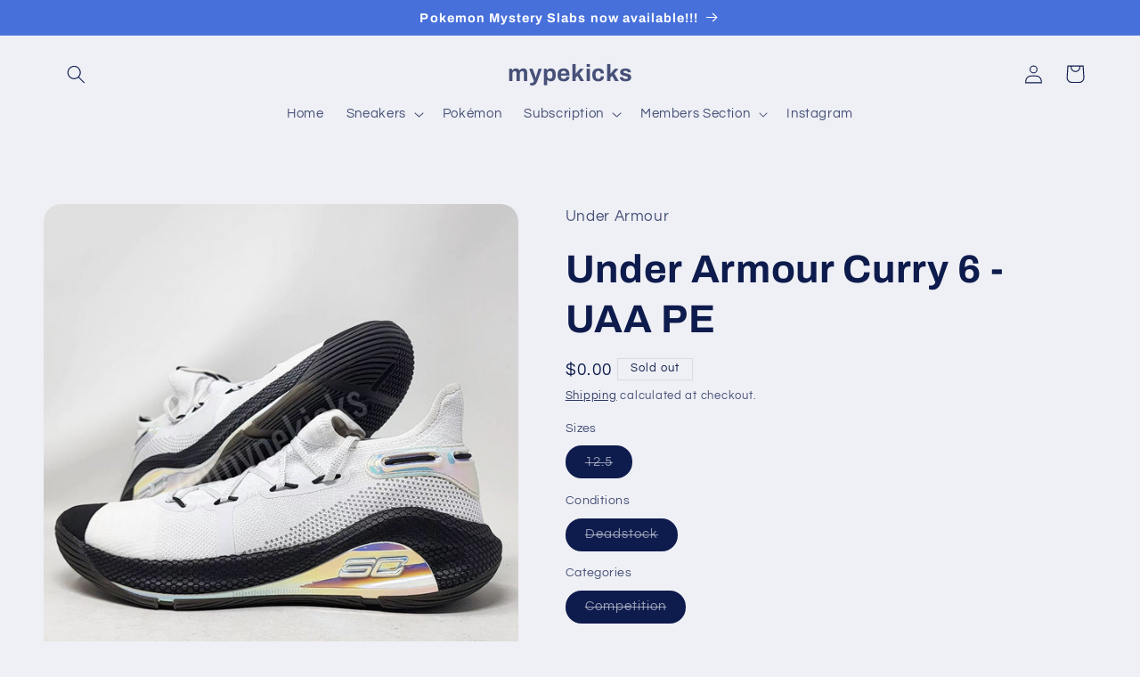

--- FILE ---
content_type: text/html; charset=utf-8
request_url: https://mypekicks.com/products/under-armour-curry-6-uaa-unreleased
body_size: 33003
content:
<!doctype html>
<html class="no-js" lang="en">
  <head>
    <meta charset="utf-8">
    <meta http-equiv="X-UA-Compatible" content="IE=edge">
    <meta name="viewport" content="width=device-width,initial-scale=1">
    <meta name="theme-color" content="">
    <link rel="canonical" href="https://mypekicks.com/products/under-armour-curry-6-uaa-unreleased"><link rel="preconnect" href="https://fonts.shopifycdn.com" crossorigin><title>
      Under Armour Curry 6 UAA Unreleased
 &ndash; mypekicks</title>

    
      <meta name="description" content="Under Armour Curry 6 UAA Unreleased">
    

    

<meta property="og:site_name" content="mypekicks">
<meta property="og:url" content="https://mypekicks.com/products/under-armour-curry-6-uaa-unreleased">
<meta property="og:title" content="Under Armour Curry 6 UAA Unreleased">
<meta property="og:type" content="product">
<meta property="og:description" content="Under Armour Curry 6 UAA Unreleased"><meta property="og:image" content="http://mypekicks.com/cdn/shop/files/1_14068dd1-bbf2-4ea0-b59a-66558d80d877.jpg?v=1715369350">
  <meta property="og:image:secure_url" content="https://mypekicks.com/cdn/shop/files/1_14068dd1-bbf2-4ea0-b59a-66558d80d877.jpg?v=1715369350">
  <meta property="og:image:width" content="1267">
  <meta property="og:image:height" content="1267"><meta property="og:price:amount" content="0.00">
  <meta property="og:price:currency" content="USD"><meta name="twitter:card" content="summary_large_image">
<meta name="twitter:title" content="Under Armour Curry 6 UAA Unreleased">
<meta name="twitter:description" content="Under Armour Curry 6 UAA Unreleased">


    <script src="//mypekicks.com/cdn/shop/t/13/assets/constants.js?v=58251544750838685771688440465" defer="defer"></script>
    <script src="//mypekicks.com/cdn/shop/t/13/assets/pubsub.js?v=158357773527763999511688440465" defer="defer"></script>
    <script src="//mypekicks.com/cdn/shop/t/13/assets/global.js?v=139248116715221171191688440465" defer="defer"></script><script src="//mypekicks.com/cdn/shop/t/13/assets/animations.js?v=114255849464433187621688440465" defer="defer"></script><script>window.performance && window.performance.mark && window.performance.mark('shopify.content_for_header.start');</script><meta name="facebook-domain-verification" content="eat528ol7heu8bc4rb4ly1yzjojhfv">
<meta id="shopify-digital-wallet" name="shopify-digital-wallet" content="/67947233600/digital_wallets/dialog">
<meta name="shopify-checkout-api-token" content="86b224f3849d1d7be98f408d8135fd9a">
<meta id="in-context-paypal-metadata" data-shop-id="67947233600" data-venmo-supported="true" data-environment="production" data-locale="en_US" data-paypal-v4="true" data-currency="USD">
<link rel="alternate" hreflang="x-default" href="https://mypekicks.com/products/under-armour-curry-6-uaa-unreleased">
<link rel="alternate" hreflang="en" href="https://mypekicks.com/products/under-armour-curry-6-uaa-unreleased">
<link rel="alternate" hreflang="zh-Hans" href="https://mypekicks.com/zh/products/under-armour-curry-6-uaa-unreleased">
<link rel="alternate" hreflang="zh-Hans-US" href="https://mypekicks.com/zh/products/under-armour-curry-6-uaa-unreleased">
<link rel="alternate" type="application/json+oembed" href="https://mypekicks.com/products/under-armour-curry-6-uaa-unreleased.oembed">
<script async="async" src="/checkouts/internal/preloads.js?locale=en-US"></script>
<link rel="preconnect" href="https://shop.app" crossorigin="anonymous">
<script async="async" src="https://shop.app/checkouts/internal/preloads.js?locale=en-US&shop_id=67947233600" crossorigin="anonymous"></script>
<script id="shopify-features" type="application/json">{"accessToken":"86b224f3849d1d7be98f408d8135fd9a","betas":["rich-media-storefront-analytics"],"domain":"mypekicks.com","predictiveSearch":true,"shopId":67947233600,"locale":"en"}</script>
<script>var Shopify = Shopify || {};
Shopify.shop = "mypekicks-9343.myshopify.com";
Shopify.locale = "en";
Shopify.currency = {"active":"USD","rate":"1.0"};
Shopify.country = "US";
Shopify.theme = {"name":"Refresh + Simplee","id":154023788864,"schema_name":"Refresh","schema_version":"10.0.0","theme_store_id":1567,"role":"main"};
Shopify.theme.handle = "null";
Shopify.theme.style = {"id":null,"handle":null};
Shopify.cdnHost = "mypekicks.com/cdn";
Shopify.routes = Shopify.routes || {};
Shopify.routes.root = "/";</script>
<script type="module">!function(o){(o.Shopify=o.Shopify||{}).modules=!0}(window);</script>
<script>!function(o){function n(){var o=[];function n(){o.push(Array.prototype.slice.apply(arguments))}return n.q=o,n}var t=o.Shopify=o.Shopify||{};t.loadFeatures=n(),t.autoloadFeatures=n()}(window);</script>
<script>
  window.ShopifyPay = window.ShopifyPay || {};
  window.ShopifyPay.apiHost = "shop.app\/pay";
  window.ShopifyPay.redirectState = null;
</script>
<script id="shop-js-analytics" type="application/json">{"pageType":"product"}</script>
<script defer="defer" async type="module" src="//mypekicks.com/cdn/shopifycloud/shop-js/modules/v2/client.init-shop-cart-sync_BdyHc3Nr.en.esm.js"></script>
<script defer="defer" async type="module" src="//mypekicks.com/cdn/shopifycloud/shop-js/modules/v2/chunk.common_Daul8nwZ.esm.js"></script>
<script type="module">
  await import("//mypekicks.com/cdn/shopifycloud/shop-js/modules/v2/client.init-shop-cart-sync_BdyHc3Nr.en.esm.js");
await import("//mypekicks.com/cdn/shopifycloud/shop-js/modules/v2/chunk.common_Daul8nwZ.esm.js");

  window.Shopify.SignInWithShop?.initShopCartSync?.({"fedCMEnabled":true,"windoidEnabled":true});

</script>
<script defer="defer" async type="module" src="//mypekicks.com/cdn/shopifycloud/shop-js/modules/v2/client.payment-terms_MV4M3zvL.en.esm.js"></script>
<script defer="defer" async type="module" src="//mypekicks.com/cdn/shopifycloud/shop-js/modules/v2/chunk.common_Daul8nwZ.esm.js"></script>
<script defer="defer" async type="module" src="//mypekicks.com/cdn/shopifycloud/shop-js/modules/v2/chunk.modal_CQq8HTM6.esm.js"></script>
<script type="module">
  await import("//mypekicks.com/cdn/shopifycloud/shop-js/modules/v2/client.payment-terms_MV4M3zvL.en.esm.js");
await import("//mypekicks.com/cdn/shopifycloud/shop-js/modules/v2/chunk.common_Daul8nwZ.esm.js");
await import("//mypekicks.com/cdn/shopifycloud/shop-js/modules/v2/chunk.modal_CQq8HTM6.esm.js");

  
</script>
<script>
  window.Shopify = window.Shopify || {};
  if (!window.Shopify.featureAssets) window.Shopify.featureAssets = {};
  window.Shopify.featureAssets['shop-js'] = {"shop-cart-sync":["modules/v2/client.shop-cart-sync_QYOiDySF.en.esm.js","modules/v2/chunk.common_Daul8nwZ.esm.js"],"init-fed-cm":["modules/v2/client.init-fed-cm_DchLp9rc.en.esm.js","modules/v2/chunk.common_Daul8nwZ.esm.js"],"shop-button":["modules/v2/client.shop-button_OV7bAJc5.en.esm.js","modules/v2/chunk.common_Daul8nwZ.esm.js"],"init-windoid":["modules/v2/client.init-windoid_DwxFKQ8e.en.esm.js","modules/v2/chunk.common_Daul8nwZ.esm.js"],"shop-cash-offers":["modules/v2/client.shop-cash-offers_DWtL6Bq3.en.esm.js","modules/v2/chunk.common_Daul8nwZ.esm.js","modules/v2/chunk.modal_CQq8HTM6.esm.js"],"shop-toast-manager":["modules/v2/client.shop-toast-manager_CX9r1SjA.en.esm.js","modules/v2/chunk.common_Daul8nwZ.esm.js"],"init-shop-email-lookup-coordinator":["modules/v2/client.init-shop-email-lookup-coordinator_UhKnw74l.en.esm.js","modules/v2/chunk.common_Daul8nwZ.esm.js"],"pay-button":["modules/v2/client.pay-button_DzxNnLDY.en.esm.js","modules/v2/chunk.common_Daul8nwZ.esm.js"],"avatar":["modules/v2/client.avatar_BTnouDA3.en.esm.js"],"init-shop-cart-sync":["modules/v2/client.init-shop-cart-sync_BdyHc3Nr.en.esm.js","modules/v2/chunk.common_Daul8nwZ.esm.js"],"shop-login-button":["modules/v2/client.shop-login-button_D8B466_1.en.esm.js","modules/v2/chunk.common_Daul8nwZ.esm.js","modules/v2/chunk.modal_CQq8HTM6.esm.js"],"init-customer-accounts-sign-up":["modules/v2/client.init-customer-accounts-sign-up_C8fpPm4i.en.esm.js","modules/v2/client.shop-login-button_D8B466_1.en.esm.js","modules/v2/chunk.common_Daul8nwZ.esm.js","modules/v2/chunk.modal_CQq8HTM6.esm.js"],"init-shop-for-new-customer-accounts":["modules/v2/client.init-shop-for-new-customer-accounts_CVTO0Ztu.en.esm.js","modules/v2/client.shop-login-button_D8B466_1.en.esm.js","modules/v2/chunk.common_Daul8nwZ.esm.js","modules/v2/chunk.modal_CQq8HTM6.esm.js"],"init-customer-accounts":["modules/v2/client.init-customer-accounts_dRgKMfrE.en.esm.js","modules/v2/client.shop-login-button_D8B466_1.en.esm.js","modules/v2/chunk.common_Daul8nwZ.esm.js","modules/v2/chunk.modal_CQq8HTM6.esm.js"],"shop-follow-button":["modules/v2/client.shop-follow-button_CkZpjEct.en.esm.js","modules/v2/chunk.common_Daul8nwZ.esm.js","modules/v2/chunk.modal_CQq8HTM6.esm.js"],"lead-capture":["modules/v2/client.lead-capture_BntHBhfp.en.esm.js","modules/v2/chunk.common_Daul8nwZ.esm.js","modules/v2/chunk.modal_CQq8HTM6.esm.js"],"checkout-modal":["modules/v2/client.checkout-modal_CfxcYbTm.en.esm.js","modules/v2/chunk.common_Daul8nwZ.esm.js","modules/v2/chunk.modal_CQq8HTM6.esm.js"],"shop-login":["modules/v2/client.shop-login_Da4GZ2H6.en.esm.js","modules/v2/chunk.common_Daul8nwZ.esm.js","modules/v2/chunk.modal_CQq8HTM6.esm.js"],"payment-terms":["modules/v2/client.payment-terms_MV4M3zvL.en.esm.js","modules/v2/chunk.common_Daul8nwZ.esm.js","modules/v2/chunk.modal_CQq8HTM6.esm.js"]};
</script>
<script id="__st">var __st={"a":67947233600,"offset":-28800,"reqid":"8bc4e15c-4165-45d7-9a6a-47f74353a53f-1768978596","pageurl":"mypekicks.com\/products\/under-armour-curry-6-uaa-unreleased","u":"6d8f497adf59","p":"product","rtyp":"product","rid":9292322406720};</script>
<script>window.ShopifyPaypalV4VisibilityTracking = true;</script>
<script id="captcha-bootstrap">!function(){'use strict';const t='contact',e='account',n='new_comment',o=[[t,t],['blogs',n],['comments',n],[t,'customer']],c=[[e,'customer_login'],[e,'guest_login'],[e,'recover_customer_password'],[e,'create_customer']],r=t=>t.map((([t,e])=>`form[action*='/${t}']:not([data-nocaptcha='true']) input[name='form_type'][value='${e}']`)).join(','),a=t=>()=>t?[...document.querySelectorAll(t)].map((t=>t.form)):[];function s(){const t=[...o],e=r(t);return a(e)}const i='password',u='form_key',d=['recaptcha-v3-token','g-recaptcha-response','h-captcha-response',i],f=()=>{try{return window.sessionStorage}catch{return}},m='__shopify_v',_=t=>t.elements[u];function p(t,e,n=!1){try{const o=window.sessionStorage,c=JSON.parse(o.getItem(e)),{data:r}=function(t){const{data:e,action:n}=t;return t[m]||n?{data:e,action:n}:{data:t,action:n}}(c);for(const[e,n]of Object.entries(r))t.elements[e]&&(t.elements[e].value=n);n&&o.removeItem(e)}catch(o){console.error('form repopulation failed',{error:o})}}const l='form_type',E='cptcha';function T(t){t.dataset[E]=!0}const w=window,h=w.document,L='Shopify',v='ce_forms',y='captcha';let A=!1;((t,e)=>{const n=(g='f06e6c50-85a8-45c8-87d0-21a2b65856fe',I='https://cdn.shopify.com/shopifycloud/storefront-forms-hcaptcha/ce_storefront_forms_captcha_hcaptcha.v1.5.2.iife.js',D={infoText:'Protected by hCaptcha',privacyText:'Privacy',termsText:'Terms'},(t,e,n)=>{const o=w[L][v],c=o.bindForm;if(c)return c(t,g,e,D).then(n);var r;o.q.push([[t,g,e,D],n]),r=I,A||(h.body.append(Object.assign(h.createElement('script'),{id:'captcha-provider',async:!0,src:r})),A=!0)});var g,I,D;w[L]=w[L]||{},w[L][v]=w[L][v]||{},w[L][v].q=[],w[L][y]=w[L][y]||{},w[L][y].protect=function(t,e){n(t,void 0,e),T(t)},Object.freeze(w[L][y]),function(t,e,n,w,h,L){const[v,y,A,g]=function(t,e,n){const i=e?o:[],u=t?c:[],d=[...i,...u],f=r(d),m=r(i),_=r(d.filter((([t,e])=>n.includes(e))));return[a(f),a(m),a(_),s()]}(w,h,L),I=t=>{const e=t.target;return e instanceof HTMLFormElement?e:e&&e.form},D=t=>v().includes(t);t.addEventListener('submit',(t=>{const e=I(t);if(!e)return;const n=D(e)&&!e.dataset.hcaptchaBound&&!e.dataset.recaptchaBound,o=_(e),c=g().includes(e)&&(!o||!o.value);(n||c)&&t.preventDefault(),c&&!n&&(function(t){try{if(!f())return;!function(t){const e=f();if(!e)return;const n=_(t);if(!n)return;const o=n.value;o&&e.removeItem(o)}(t);const e=Array.from(Array(32),(()=>Math.random().toString(36)[2])).join('');!function(t,e){_(t)||t.append(Object.assign(document.createElement('input'),{type:'hidden',name:u})),t.elements[u].value=e}(t,e),function(t,e){const n=f();if(!n)return;const o=[...t.querySelectorAll(`input[type='${i}']`)].map((({name:t})=>t)),c=[...d,...o],r={};for(const[a,s]of new FormData(t).entries())c.includes(a)||(r[a]=s);n.setItem(e,JSON.stringify({[m]:1,action:t.action,data:r}))}(t,e)}catch(e){console.error('failed to persist form',e)}}(e),e.submit())}));const S=(t,e)=>{t&&!t.dataset[E]&&(n(t,e.some((e=>e===t))),T(t))};for(const o of['focusin','change'])t.addEventListener(o,(t=>{const e=I(t);D(e)&&S(e,y())}));const B=e.get('form_key'),M=e.get(l),P=B&&M;t.addEventListener('DOMContentLoaded',(()=>{const t=y();if(P)for(const e of t)e.elements[l].value===M&&p(e,B);[...new Set([...A(),...v().filter((t=>'true'===t.dataset.shopifyCaptcha))])].forEach((e=>S(e,t)))}))}(h,new URLSearchParams(w.location.search),n,t,e,['guest_login'])})(!0,!0)}();</script>
<script integrity="sha256-4kQ18oKyAcykRKYeNunJcIwy7WH5gtpwJnB7kiuLZ1E=" data-source-attribution="shopify.loadfeatures" defer="defer" src="//mypekicks.com/cdn/shopifycloud/storefront/assets/storefront/load_feature-a0a9edcb.js" crossorigin="anonymous"></script>
<script crossorigin="anonymous" defer="defer" src="//mypekicks.com/cdn/shopifycloud/storefront/assets/shopify_pay/storefront-65b4c6d7.js?v=20250812"></script>
<script data-source-attribution="shopify.dynamic_checkout.dynamic.init">var Shopify=Shopify||{};Shopify.PaymentButton=Shopify.PaymentButton||{isStorefrontPortableWallets:!0,init:function(){window.Shopify.PaymentButton.init=function(){};var t=document.createElement("script");t.src="https://mypekicks.com/cdn/shopifycloud/portable-wallets/latest/portable-wallets.en.js",t.type="module",document.head.appendChild(t)}};
</script>
<script data-source-attribution="shopify.dynamic_checkout.buyer_consent">
  function portableWalletsHideBuyerConsent(e){var t=document.getElementById("shopify-buyer-consent"),n=document.getElementById("shopify-subscription-policy-button");t&&n&&(t.classList.add("hidden"),t.setAttribute("aria-hidden","true"),n.removeEventListener("click",e))}function portableWalletsShowBuyerConsent(e){var t=document.getElementById("shopify-buyer-consent"),n=document.getElementById("shopify-subscription-policy-button");t&&n&&(t.classList.remove("hidden"),t.removeAttribute("aria-hidden"),n.addEventListener("click",e))}window.Shopify?.PaymentButton&&(window.Shopify.PaymentButton.hideBuyerConsent=portableWalletsHideBuyerConsent,window.Shopify.PaymentButton.showBuyerConsent=portableWalletsShowBuyerConsent);
</script>
<script>
  function portableWalletsCleanup(e){e&&e.src&&console.error("Failed to load portable wallets script "+e.src);var t=document.querySelectorAll("shopify-accelerated-checkout .shopify-payment-button__skeleton, shopify-accelerated-checkout-cart .wallet-cart-button__skeleton"),e=document.getElementById("shopify-buyer-consent");for(let e=0;e<t.length;e++)t[e].remove();e&&e.remove()}function portableWalletsNotLoadedAsModule(e){e instanceof ErrorEvent&&"string"==typeof e.message&&e.message.includes("import.meta")&&"string"==typeof e.filename&&e.filename.includes("portable-wallets")&&(window.removeEventListener("error",portableWalletsNotLoadedAsModule),window.Shopify.PaymentButton.failedToLoad=e,"loading"===document.readyState?document.addEventListener("DOMContentLoaded",window.Shopify.PaymentButton.init):window.Shopify.PaymentButton.init())}window.addEventListener("error",portableWalletsNotLoadedAsModule);
</script>

<script type="module" src="https://mypekicks.com/cdn/shopifycloud/portable-wallets/latest/portable-wallets.en.js" onError="portableWalletsCleanup(this)" crossorigin="anonymous"></script>
<script nomodule>
  document.addEventListener("DOMContentLoaded", portableWalletsCleanup);
</script>

<link id="shopify-accelerated-checkout-styles" rel="stylesheet" media="screen" href="https://mypekicks.com/cdn/shopifycloud/portable-wallets/latest/accelerated-checkout-backwards-compat.css" crossorigin="anonymous">
<style id="shopify-accelerated-checkout-cart">
        #shopify-buyer-consent {
  margin-top: 1em;
  display: inline-block;
  width: 100%;
}

#shopify-buyer-consent.hidden {
  display: none;
}

#shopify-subscription-policy-button {
  background: none;
  border: none;
  padding: 0;
  text-decoration: underline;
  font-size: inherit;
  cursor: pointer;
}

#shopify-subscription-policy-button::before {
  box-shadow: none;
}

      </style>
<script id="sections-script" data-sections="header" defer="defer" src="//mypekicks.com/cdn/shop/t/13/compiled_assets/scripts.js?v=2640"></script>
<script>window.performance && window.performance.mark && window.performance.mark('shopify.content_for_header.end');</script>


    <style data-shopify>
      @font-face {
  font-family: Questrial;
  font-weight: 400;
  font-style: normal;
  font-display: swap;
  src: url("//mypekicks.com/cdn/fonts/questrial/questrial_n4.66abac5d8209a647b4bf8089b0451928ef144c07.woff2") format("woff2"),
       url("//mypekicks.com/cdn/fonts/questrial/questrial_n4.e86c53e77682db9bf4b0ee2dd71f214dc16adda4.woff") format("woff");
}

      
      
      
      @font-face {
  font-family: Archivo;
  font-weight: 700;
  font-style: normal;
  font-display: swap;
  src: url("//mypekicks.com/cdn/fonts/archivo/archivo_n7.651b020b3543640c100112be6f1c1b8e816c7f13.woff2") format("woff2"),
       url("//mypekicks.com/cdn/fonts/archivo/archivo_n7.7e9106d320e6594976a7dcb57957f3e712e83c96.woff") format("woff");
}


      
        :root,
        .color-background-1 {
          --color-background: 239,240,245;
        
          --gradient-background: #eff0f5;
        
        --color-foreground: 14,27,77;
        --color-shadow: 14,27,77;
        --color-button: 71,112,219;
        --color-button-text: 239,240,245;
        --color-secondary-button: 239,240,245;
        --color-secondary-button-text: 14,27,77;
        --color-link: 14,27,77;
        --color-badge-foreground: 14,27,77;
        --color-badge-background: 239,240,245;
        --color-badge-border: 14,27,77;
        --payment-terms-background-color: rgb(239 240 245);
      }
      
        
        .color-background-2 {
          --color-background: 255,255,255;
        
          --gradient-background: #ffffff;
        
        --color-foreground: 14,27,77;
        --color-shadow: 14,27,77;
        --color-button: 14,27,77;
        --color-button-text: 255,255,255;
        --color-secondary-button: 255,255,255;
        --color-secondary-button-text: 14,27,77;
        --color-link: 14,27,77;
        --color-badge-foreground: 14,27,77;
        --color-badge-background: 255,255,255;
        --color-badge-border: 14,27,77;
        --payment-terms-background-color: rgb(255 255 255);
      }
      
        
        .color-inverse {
          --color-background: 239,240,245;
        
          --gradient-background: #eff0f5;
        
        --color-foreground: 14,27,77;
        --color-shadow: 14,27,77;
        --color-button: 255,255,255;
        --color-button-text: 14,27,77;
        --color-secondary-button: 239,240,245;
        --color-secondary-button-text: 255,255,255;
        --color-link: 255,255,255;
        --color-badge-foreground: 14,27,77;
        --color-badge-background: 239,240,245;
        --color-badge-border: 14,27,77;
        --payment-terms-background-color: rgb(239 240 245);
      }
      
        
        .color-accent-1 {
          --color-background: 71,112,219;
        
          --gradient-background: #4770db;
        
        --color-foreground: 255,255,255;
        --color-shadow: 14,27,77;
        --color-button: 255,255,255;
        --color-button-text: 71,112,219;
        --color-secondary-button: 71,112,219;
        --color-secondary-button-text: 255,255,255;
        --color-link: 255,255,255;
        --color-badge-foreground: 255,255,255;
        --color-badge-background: 71,112,219;
        --color-badge-border: 255,255,255;
        --payment-terms-background-color: rgb(71 112 219);
      }
      
        
        .color-accent-2 {
          --color-background: 14,27,77;
        
          --gradient-background: #0e1b4d;
        
        --color-foreground: 255,255,255;
        --color-shadow: 14,27,77;
        --color-button: 255,255,255;
        --color-button-text: 14,27,77;
        --color-secondary-button: 14,27,77;
        --color-secondary-button-text: 255,255,255;
        --color-link: 255,255,255;
        --color-badge-foreground: 255,255,255;
        --color-badge-background: 14,27,77;
        --color-badge-border: 255,255,255;
        --payment-terms-background-color: rgb(14 27 77);
      }
      

      body, .color-background-1, .color-background-2, .color-inverse, .color-accent-1, .color-accent-2 {
        color: rgba(var(--color-foreground), 0.75);
        background-color: rgb(var(--color-background));
      }

      :root {
        --font-body-family: Questrial, sans-serif;
        --font-body-style: normal;
        --font-body-weight: 400;
        --font-body-weight-bold: 700;

        --font-heading-family: Archivo, sans-serif;
        --font-heading-style: normal;
        --font-heading-weight: 700;

        --font-body-scale: 1.05;
        --font-heading-scale: 1.0476190476190477;

        --media-padding: px;
        --media-border-opacity: 0.1;
        --media-border-width: 0px;
        --media-radius: 20px;
        --media-shadow-opacity: 0.0;
        --media-shadow-horizontal-offset: 0px;
        --media-shadow-vertical-offset: 4px;
        --media-shadow-blur-radius: 5px;
        --media-shadow-visible: 0;

        --page-width: 120rem;
        --page-width-margin: 0rem;

        --product-card-image-padding: 1.6rem;
        --product-card-corner-radius: 1.8rem;
        --product-card-text-alignment: left;
        --product-card-border-width: 0.1rem;
        --product-card-border-opacity: 1.0;
        --product-card-shadow-opacity: 0.0;
        --product-card-shadow-visible: 0;
        --product-card-shadow-horizontal-offset: 0.0rem;
        --product-card-shadow-vertical-offset: 0.4rem;
        --product-card-shadow-blur-radius: 0.5rem;

        --collection-card-image-padding: 1.6rem;
        --collection-card-corner-radius: 1.8rem;
        --collection-card-text-alignment: left;
        --collection-card-border-width: 0.1rem;
        --collection-card-border-opacity: 1.0;
        --collection-card-shadow-opacity: 0.0;
        --collection-card-shadow-visible: 0;
        --collection-card-shadow-horizontal-offset: 0.0rem;
        --collection-card-shadow-vertical-offset: 0.4rem;
        --collection-card-shadow-blur-radius: 0.5rem;

        --blog-card-image-padding: 1.6rem;
        --blog-card-corner-radius: 1.8rem;
        --blog-card-text-alignment: left;
        --blog-card-border-width: 0.1rem;
        --blog-card-border-opacity: 1.0;
        --blog-card-shadow-opacity: 0.0;
        --blog-card-shadow-visible: 0;
        --blog-card-shadow-horizontal-offset: 0.0rem;
        --blog-card-shadow-vertical-offset: 0.4rem;
        --blog-card-shadow-blur-radius: 0.5rem;

        --badge-corner-radius: 0.0rem;

        --popup-border-width: 1px;
        --popup-border-opacity: 0.1;
        --popup-corner-radius: 18px;
        --popup-shadow-opacity: 0.0;
        --popup-shadow-horizontal-offset: 0px;
        --popup-shadow-vertical-offset: 4px;
        --popup-shadow-blur-radius: 5px;

        --drawer-border-width: 0px;
        --drawer-border-opacity: 0.1;
        --drawer-shadow-opacity: 0.0;
        --drawer-shadow-horizontal-offset: 0px;
        --drawer-shadow-vertical-offset: 4px;
        --drawer-shadow-blur-radius: 5px;

        --spacing-sections-desktop: 0px;
        --spacing-sections-mobile: 0px;

        --grid-desktop-vertical-spacing: 28px;
        --grid-desktop-horizontal-spacing: 28px;
        --grid-mobile-vertical-spacing: 14px;
        --grid-mobile-horizontal-spacing: 14px;

        --text-boxes-border-opacity: 0.1;
        --text-boxes-border-width: 0px;
        --text-boxes-radius: 20px;
        --text-boxes-shadow-opacity: 0.0;
        --text-boxes-shadow-visible: 0;
        --text-boxes-shadow-horizontal-offset: 0px;
        --text-boxes-shadow-vertical-offset: 4px;
        --text-boxes-shadow-blur-radius: 5px;

        --buttons-radius: 40px;
        --buttons-radius-outset: 41px;
        --buttons-border-width: 1px;
        --buttons-border-opacity: 1.0;
        --buttons-shadow-opacity: 0.0;
        --buttons-shadow-visible: 0;
        --buttons-shadow-horizontal-offset: 0px;
        --buttons-shadow-vertical-offset: 4px;
        --buttons-shadow-blur-radius: 5px;
        --buttons-border-offset: 0.3px;

        --inputs-radius: 26px;
        --inputs-border-width: 1px;
        --inputs-border-opacity: 0.55;
        --inputs-shadow-opacity: 0.0;
        --inputs-shadow-horizontal-offset: 0px;
        --inputs-margin-offset: 0px;
        --inputs-shadow-vertical-offset: 4px;
        --inputs-shadow-blur-radius: 5px;
        --inputs-radius-outset: 27px;

        --variant-pills-radius: 40px;
        --variant-pills-border-width: 1px;
        --variant-pills-border-opacity: 0.55;
        --variant-pills-shadow-opacity: 0.0;
        --variant-pills-shadow-horizontal-offset: 0px;
        --variant-pills-shadow-vertical-offset: 4px;
        --variant-pills-shadow-blur-radius: 5px;
      }

      *,
      *::before,
      *::after {
        box-sizing: inherit;
      }

      html {
        box-sizing: border-box;
        font-size: calc(var(--font-body-scale) * 62.5%);
        height: 100%;
      }

      body {
        display: grid;
        grid-template-rows: auto auto 1fr auto;
        grid-template-columns: 100%;
        min-height: 100%;
        margin: 0;
        font-size: 1.5rem;
        letter-spacing: 0.06rem;
        line-height: calc(1 + 0.8 / var(--font-body-scale));
        font-family: var(--font-body-family);
        font-style: var(--font-body-style);
        font-weight: var(--font-body-weight);
      }

      @media screen and (min-width: 750px) {
        body {
          font-size: 1.6rem;
        }
      }
    </style>

    <link href="//mypekicks.com/cdn/shop/t/13/assets/base.css?v=117828829876360325261688440465" rel="stylesheet" type="text/css" media="all" />
<link rel="preload" as="font" href="//mypekicks.com/cdn/fonts/questrial/questrial_n4.66abac5d8209a647b4bf8089b0451928ef144c07.woff2" type="font/woff2" crossorigin><link rel="preload" as="font" href="//mypekicks.com/cdn/fonts/archivo/archivo_n7.651b020b3543640c100112be6f1c1b8e816c7f13.woff2" type="font/woff2" crossorigin><link
        rel="stylesheet"
        href="//mypekicks.com/cdn/shop/t/13/assets/component-predictive-search.css?v=118923337488134913561688440465"
        media="print"
        onload="this.media='all'"
      ><script>
      document.documentElement.className = document.documentElement.className.replace('no-js', 'js');
      if (Shopify.designMode) {
        document.documentElement.classList.add('shopify-design-mode');
      }
    </script>
  
<link href="//mypekicks.com/cdn/shop/t/13/assets/simplee.css?v=59811988529823342641688440539" rel="stylesheet" type="text/css" media="all" />
<script src="//mypekicks.com/cdn/shop/t/13/assets/simplee.js?v=66798631319780205861688440540" type="text/javascript"></script>
            <!-- GSSTART Coming Soon code start. Do not change -->
<script type="text/javascript"> gsProductByVariant = {};  gsProductByVariant[48552710799680] =  0 ;   gsProductCSID = "9292322406720"; gsDefaultV = "48552710799680"; </script><script  type="text/javascript" src="https://gravity-software.com/js/shopify/pac_shop38668.js?v=598a44a93ead35b956f15ebfdc08d529"></script>
<!-- Coming Soon code end. Do not change GSEND --><link href="https://cdn.shopify.com/extensions/019bb6a5-4a9f-7225-a75a-dc39472f86dc/madgic-checkout-validation-261/assets/orichi-limit-purchase.css" rel="stylesheet" type="text/css" media="all">
<script src="https://cdn.shopify.com/extensions/019b9d1a-e1c7-7757-aa41-c2a0cdb4f012/membership-2-dev-116/assets/simplee-app.js" type="text/javascript" defer="defer"></script>
<link href="https://cdn.shopify.com/extensions/019b9d1a-e1c7-7757-aa41-c2a0cdb4f012/membership-2-dev-116/assets/simplee-app.css" rel="stylesheet" type="text/css" media="all">
<link href="https://monorail-edge.shopifysvc.com" rel="dns-prefetch">
<script>(function(){if ("sendBeacon" in navigator && "performance" in window) {try {var session_token_from_headers = performance.getEntriesByType('navigation')[0].serverTiming.find(x => x.name == '_s').description;} catch {var session_token_from_headers = undefined;}var session_cookie_matches = document.cookie.match(/_shopify_s=([^;]*)/);var session_token_from_cookie = session_cookie_matches && session_cookie_matches.length === 2 ? session_cookie_matches[1] : "";var session_token = session_token_from_headers || session_token_from_cookie || "";function handle_abandonment_event(e) {var entries = performance.getEntries().filter(function(entry) {return /monorail-edge.shopifysvc.com/.test(entry.name);});if (!window.abandonment_tracked && entries.length === 0) {window.abandonment_tracked = true;var currentMs = Date.now();var navigation_start = performance.timing.navigationStart;var payload = {shop_id: 67947233600,url: window.location.href,navigation_start,duration: currentMs - navigation_start,session_token,page_type: "product"};window.navigator.sendBeacon("https://monorail-edge.shopifysvc.com/v1/produce", JSON.stringify({schema_id: "online_store_buyer_site_abandonment/1.1",payload: payload,metadata: {event_created_at_ms: currentMs,event_sent_at_ms: currentMs}}));}}window.addEventListener('pagehide', handle_abandonment_event);}}());</script>
<script id="web-pixels-manager-setup">(function e(e,d,r,n,o){if(void 0===o&&(o={}),!Boolean(null===(a=null===(i=window.Shopify)||void 0===i?void 0:i.analytics)||void 0===a?void 0:a.replayQueue)){var i,a;window.Shopify=window.Shopify||{};var t=window.Shopify;t.analytics=t.analytics||{};var s=t.analytics;s.replayQueue=[],s.publish=function(e,d,r){return s.replayQueue.push([e,d,r]),!0};try{self.performance.mark("wpm:start")}catch(e){}var l=function(){var e={modern:/Edge?\/(1{2}[4-9]|1[2-9]\d|[2-9]\d{2}|\d{4,})\.\d+(\.\d+|)|Firefox\/(1{2}[4-9]|1[2-9]\d|[2-9]\d{2}|\d{4,})\.\d+(\.\d+|)|Chrom(ium|e)\/(9{2}|\d{3,})\.\d+(\.\d+|)|(Maci|X1{2}).+ Version\/(15\.\d+|(1[6-9]|[2-9]\d|\d{3,})\.\d+)([,.]\d+|)( \(\w+\)|)( Mobile\/\w+|) Safari\/|Chrome.+OPR\/(9{2}|\d{3,})\.\d+\.\d+|(CPU[ +]OS|iPhone[ +]OS|CPU[ +]iPhone|CPU IPhone OS|CPU iPad OS)[ +]+(15[._]\d+|(1[6-9]|[2-9]\d|\d{3,})[._]\d+)([._]\d+|)|Android:?[ /-](13[3-9]|1[4-9]\d|[2-9]\d{2}|\d{4,})(\.\d+|)(\.\d+|)|Android.+Firefox\/(13[5-9]|1[4-9]\d|[2-9]\d{2}|\d{4,})\.\d+(\.\d+|)|Android.+Chrom(ium|e)\/(13[3-9]|1[4-9]\d|[2-9]\d{2}|\d{4,})\.\d+(\.\d+|)|SamsungBrowser\/([2-9]\d|\d{3,})\.\d+/,legacy:/Edge?\/(1[6-9]|[2-9]\d|\d{3,})\.\d+(\.\d+|)|Firefox\/(5[4-9]|[6-9]\d|\d{3,})\.\d+(\.\d+|)|Chrom(ium|e)\/(5[1-9]|[6-9]\d|\d{3,})\.\d+(\.\d+|)([\d.]+$|.*Safari\/(?![\d.]+ Edge\/[\d.]+$))|(Maci|X1{2}).+ Version\/(10\.\d+|(1[1-9]|[2-9]\d|\d{3,})\.\d+)([,.]\d+|)( \(\w+\)|)( Mobile\/\w+|) Safari\/|Chrome.+OPR\/(3[89]|[4-9]\d|\d{3,})\.\d+\.\d+|(CPU[ +]OS|iPhone[ +]OS|CPU[ +]iPhone|CPU IPhone OS|CPU iPad OS)[ +]+(10[._]\d+|(1[1-9]|[2-9]\d|\d{3,})[._]\d+)([._]\d+|)|Android:?[ /-](13[3-9]|1[4-9]\d|[2-9]\d{2}|\d{4,})(\.\d+|)(\.\d+|)|Mobile Safari.+OPR\/([89]\d|\d{3,})\.\d+\.\d+|Android.+Firefox\/(13[5-9]|1[4-9]\d|[2-9]\d{2}|\d{4,})\.\d+(\.\d+|)|Android.+Chrom(ium|e)\/(13[3-9]|1[4-9]\d|[2-9]\d{2}|\d{4,})\.\d+(\.\d+|)|Android.+(UC? ?Browser|UCWEB|U3)[ /]?(15\.([5-9]|\d{2,})|(1[6-9]|[2-9]\d|\d{3,})\.\d+)\.\d+|SamsungBrowser\/(5\.\d+|([6-9]|\d{2,})\.\d+)|Android.+MQ{2}Browser\/(14(\.(9|\d{2,})|)|(1[5-9]|[2-9]\d|\d{3,})(\.\d+|))(\.\d+|)|K[Aa][Ii]OS\/(3\.\d+|([4-9]|\d{2,})\.\d+)(\.\d+|)/},d=e.modern,r=e.legacy,n=navigator.userAgent;return n.match(d)?"modern":n.match(r)?"legacy":"unknown"}(),u="modern"===l?"modern":"legacy",c=(null!=n?n:{modern:"",legacy:""})[u],f=function(e){return[e.baseUrl,"/wpm","/b",e.hashVersion,"modern"===e.buildTarget?"m":"l",".js"].join("")}({baseUrl:d,hashVersion:r,buildTarget:u}),m=function(e){var d=e.version,r=e.bundleTarget,n=e.surface,o=e.pageUrl,i=e.monorailEndpoint;return{emit:function(e){var a=e.status,t=e.errorMsg,s=(new Date).getTime(),l=JSON.stringify({metadata:{event_sent_at_ms:s},events:[{schema_id:"web_pixels_manager_load/3.1",payload:{version:d,bundle_target:r,page_url:o,status:a,surface:n,error_msg:t},metadata:{event_created_at_ms:s}}]});if(!i)return console&&console.warn&&console.warn("[Web Pixels Manager] No Monorail endpoint provided, skipping logging."),!1;try{return self.navigator.sendBeacon.bind(self.navigator)(i,l)}catch(e){}var u=new XMLHttpRequest;try{return u.open("POST",i,!0),u.setRequestHeader("Content-Type","text/plain"),u.send(l),!0}catch(e){return console&&console.warn&&console.warn("[Web Pixels Manager] Got an unhandled error while logging to Monorail."),!1}}}}({version:r,bundleTarget:l,surface:e.surface,pageUrl:self.location.href,monorailEndpoint:e.monorailEndpoint});try{o.browserTarget=l,function(e){var d=e.src,r=e.async,n=void 0===r||r,o=e.onload,i=e.onerror,a=e.sri,t=e.scriptDataAttributes,s=void 0===t?{}:t,l=document.createElement("script"),u=document.querySelector("head"),c=document.querySelector("body");if(l.async=n,l.src=d,a&&(l.integrity=a,l.crossOrigin="anonymous"),s)for(var f in s)if(Object.prototype.hasOwnProperty.call(s,f))try{l.dataset[f]=s[f]}catch(e){}if(o&&l.addEventListener("load",o),i&&l.addEventListener("error",i),u)u.appendChild(l);else{if(!c)throw new Error("Did not find a head or body element to append the script");c.appendChild(l)}}({src:f,async:!0,onload:function(){if(!function(){var e,d;return Boolean(null===(d=null===(e=window.Shopify)||void 0===e?void 0:e.analytics)||void 0===d?void 0:d.initialized)}()){var d=window.webPixelsManager.init(e)||void 0;if(d){var r=window.Shopify.analytics;r.replayQueue.forEach((function(e){var r=e[0],n=e[1],o=e[2];d.publishCustomEvent(r,n,o)})),r.replayQueue=[],r.publish=d.publishCustomEvent,r.visitor=d.visitor,r.initialized=!0}}},onerror:function(){return m.emit({status:"failed",errorMsg:"".concat(f," has failed to load")})},sri:function(e){var d=/^sha384-[A-Za-z0-9+/=]+$/;return"string"==typeof e&&d.test(e)}(c)?c:"",scriptDataAttributes:o}),m.emit({status:"loading"})}catch(e){m.emit({status:"failed",errorMsg:(null==e?void 0:e.message)||"Unknown error"})}}})({shopId: 67947233600,storefrontBaseUrl: "https://mypekicks.com",extensionsBaseUrl: "https://extensions.shopifycdn.com/cdn/shopifycloud/web-pixels-manager",monorailEndpoint: "https://monorail-edge.shopifysvc.com/unstable/produce_batch",surface: "storefront-renderer",enabledBetaFlags: ["2dca8a86"],webPixelsConfigList: [{"id":"1484259648","configuration":"{\"pixel_id\":\"1674623216523166\",\"pixel_type\":\"facebook_pixel\"}","eventPayloadVersion":"v1","runtimeContext":"OPEN","scriptVersion":"ca16bc87fe92b6042fbaa3acc2fbdaa6","type":"APP","apiClientId":2329312,"privacyPurposes":["ANALYTICS","MARKETING","SALE_OF_DATA"],"dataSharingAdjustments":{"protectedCustomerApprovalScopes":["read_customer_address","read_customer_email","read_customer_name","read_customer_personal_data","read_customer_phone"]}},{"id":"shopify-app-pixel","configuration":"{}","eventPayloadVersion":"v1","runtimeContext":"STRICT","scriptVersion":"0450","apiClientId":"shopify-pixel","type":"APP","privacyPurposes":["ANALYTICS","MARKETING"]},{"id":"shopify-custom-pixel","eventPayloadVersion":"v1","runtimeContext":"LAX","scriptVersion":"0450","apiClientId":"shopify-pixel","type":"CUSTOM","privacyPurposes":["ANALYTICS","MARKETING"]}],isMerchantRequest: false,initData: {"shop":{"name":"mypekicks","paymentSettings":{"currencyCode":"USD"},"myshopifyDomain":"mypekicks-9343.myshopify.com","countryCode":"US","storefrontUrl":"https:\/\/mypekicks.com"},"customer":null,"cart":null,"checkout":null,"productVariants":[{"price":{"amount":0.0,"currencyCode":"USD"},"product":{"title":"Under Armour Curry 6 - UAA PE","vendor":"Under Armour","id":"9292322406720","untranslatedTitle":"Under Armour Curry 6 - UAA PE","url":"\/products\/under-armour-curry-6-uaa-unreleased","type":""},"id":"48552710799680","image":{"src":"\/\/mypekicks.com\/cdn\/shop\/files\/1_14068dd1-bbf2-4ea0-b59a-66558d80d877.jpg?v=1715369350"},"sku":"","title":"12.5 \/ Deadstock \/ Competition","untranslatedTitle":"12.5 \/ Deadstock \/ Competition"}],"purchasingCompany":null},},"https://mypekicks.com/cdn","fcfee988w5aeb613cpc8e4bc33m6693e112",{"modern":"","legacy":""},{"shopId":"67947233600","storefrontBaseUrl":"https:\/\/mypekicks.com","extensionBaseUrl":"https:\/\/extensions.shopifycdn.com\/cdn\/shopifycloud\/web-pixels-manager","surface":"storefront-renderer","enabledBetaFlags":"[\"2dca8a86\"]","isMerchantRequest":"false","hashVersion":"fcfee988w5aeb613cpc8e4bc33m6693e112","publish":"custom","events":"[[\"page_viewed\",{}],[\"product_viewed\",{\"productVariant\":{\"price\":{\"amount\":0.0,\"currencyCode\":\"USD\"},\"product\":{\"title\":\"Under Armour Curry 6 - UAA PE\",\"vendor\":\"Under Armour\",\"id\":\"9292322406720\",\"untranslatedTitle\":\"Under Armour Curry 6 - UAA PE\",\"url\":\"\/products\/under-armour-curry-6-uaa-unreleased\",\"type\":\"\"},\"id\":\"48552710799680\",\"image\":{\"src\":\"\/\/mypekicks.com\/cdn\/shop\/files\/1_14068dd1-bbf2-4ea0-b59a-66558d80d877.jpg?v=1715369350\"},\"sku\":\"\",\"title\":\"12.5 \/ Deadstock \/ Competition\",\"untranslatedTitle\":\"12.5 \/ Deadstock \/ Competition\"}}]]"});</script><script>
  window.ShopifyAnalytics = window.ShopifyAnalytics || {};
  window.ShopifyAnalytics.meta = window.ShopifyAnalytics.meta || {};
  window.ShopifyAnalytics.meta.currency = 'USD';
  var meta = {"product":{"id":9292322406720,"gid":"gid:\/\/shopify\/Product\/9292322406720","vendor":"Under Armour","type":"","handle":"under-armour-curry-6-uaa-unreleased","variants":[{"id":48552710799680,"price":0,"name":"Under Armour Curry 6 - UAA PE - 12.5 \/ Deadstock \/ Competition","public_title":"12.5 \/ Deadstock \/ Competition","sku":""}],"remote":false},"page":{"pageType":"product","resourceType":"product","resourceId":9292322406720,"requestId":"8bc4e15c-4165-45d7-9a6a-47f74353a53f-1768978596"}};
  for (var attr in meta) {
    window.ShopifyAnalytics.meta[attr] = meta[attr];
  }
</script>
<script class="analytics">
  (function () {
    var customDocumentWrite = function(content) {
      var jquery = null;

      if (window.jQuery) {
        jquery = window.jQuery;
      } else if (window.Checkout && window.Checkout.$) {
        jquery = window.Checkout.$;
      }

      if (jquery) {
        jquery('body').append(content);
      }
    };

    var hasLoggedConversion = function(token) {
      if (token) {
        return document.cookie.indexOf('loggedConversion=' + token) !== -1;
      }
      return false;
    }

    var setCookieIfConversion = function(token) {
      if (token) {
        var twoMonthsFromNow = new Date(Date.now());
        twoMonthsFromNow.setMonth(twoMonthsFromNow.getMonth() + 2);

        document.cookie = 'loggedConversion=' + token + '; expires=' + twoMonthsFromNow;
      }
    }

    var trekkie = window.ShopifyAnalytics.lib = window.trekkie = window.trekkie || [];
    if (trekkie.integrations) {
      return;
    }
    trekkie.methods = [
      'identify',
      'page',
      'ready',
      'track',
      'trackForm',
      'trackLink'
    ];
    trekkie.factory = function(method) {
      return function() {
        var args = Array.prototype.slice.call(arguments);
        args.unshift(method);
        trekkie.push(args);
        return trekkie;
      };
    };
    for (var i = 0; i < trekkie.methods.length; i++) {
      var key = trekkie.methods[i];
      trekkie[key] = trekkie.factory(key);
    }
    trekkie.load = function(config) {
      trekkie.config = config || {};
      trekkie.config.initialDocumentCookie = document.cookie;
      var first = document.getElementsByTagName('script')[0];
      var script = document.createElement('script');
      script.type = 'text/javascript';
      script.onerror = function(e) {
        var scriptFallback = document.createElement('script');
        scriptFallback.type = 'text/javascript';
        scriptFallback.onerror = function(error) {
                var Monorail = {
      produce: function produce(monorailDomain, schemaId, payload) {
        var currentMs = new Date().getTime();
        var event = {
          schema_id: schemaId,
          payload: payload,
          metadata: {
            event_created_at_ms: currentMs,
            event_sent_at_ms: currentMs
          }
        };
        return Monorail.sendRequest("https://" + monorailDomain + "/v1/produce", JSON.stringify(event));
      },
      sendRequest: function sendRequest(endpointUrl, payload) {
        // Try the sendBeacon API
        if (window && window.navigator && typeof window.navigator.sendBeacon === 'function' && typeof window.Blob === 'function' && !Monorail.isIos12()) {
          var blobData = new window.Blob([payload], {
            type: 'text/plain'
          });

          if (window.navigator.sendBeacon(endpointUrl, blobData)) {
            return true;
          } // sendBeacon was not successful

        } // XHR beacon

        var xhr = new XMLHttpRequest();

        try {
          xhr.open('POST', endpointUrl);
          xhr.setRequestHeader('Content-Type', 'text/plain');
          xhr.send(payload);
        } catch (e) {
          console.log(e);
        }

        return false;
      },
      isIos12: function isIos12() {
        return window.navigator.userAgent.lastIndexOf('iPhone; CPU iPhone OS 12_') !== -1 || window.navigator.userAgent.lastIndexOf('iPad; CPU OS 12_') !== -1;
      }
    };
    Monorail.produce('monorail-edge.shopifysvc.com',
      'trekkie_storefront_load_errors/1.1',
      {shop_id: 67947233600,
      theme_id: 154023788864,
      app_name: "storefront",
      context_url: window.location.href,
      source_url: "//mypekicks.com/cdn/s/trekkie.storefront.cd680fe47e6c39ca5d5df5f0a32d569bc48c0f27.min.js"});

        };
        scriptFallback.async = true;
        scriptFallback.src = '//mypekicks.com/cdn/s/trekkie.storefront.cd680fe47e6c39ca5d5df5f0a32d569bc48c0f27.min.js';
        first.parentNode.insertBefore(scriptFallback, first);
      };
      script.async = true;
      script.src = '//mypekicks.com/cdn/s/trekkie.storefront.cd680fe47e6c39ca5d5df5f0a32d569bc48c0f27.min.js';
      first.parentNode.insertBefore(script, first);
    };
    trekkie.load(
      {"Trekkie":{"appName":"storefront","development":false,"defaultAttributes":{"shopId":67947233600,"isMerchantRequest":null,"themeId":154023788864,"themeCityHash":"765270065523306135","contentLanguage":"en","currency":"USD","eventMetadataId":"d07ea716-cb3b-455b-9723-f4badc408df5"},"isServerSideCookieWritingEnabled":true,"monorailRegion":"shop_domain","enabledBetaFlags":["65f19447"]},"Session Attribution":{},"S2S":{"facebookCapiEnabled":true,"source":"trekkie-storefront-renderer","apiClientId":580111}}
    );

    var loaded = false;
    trekkie.ready(function() {
      if (loaded) return;
      loaded = true;

      window.ShopifyAnalytics.lib = window.trekkie;

      var originalDocumentWrite = document.write;
      document.write = customDocumentWrite;
      try { window.ShopifyAnalytics.merchantGoogleAnalytics.call(this); } catch(error) {};
      document.write = originalDocumentWrite;

      window.ShopifyAnalytics.lib.page(null,{"pageType":"product","resourceType":"product","resourceId":9292322406720,"requestId":"8bc4e15c-4165-45d7-9a6a-47f74353a53f-1768978596","shopifyEmitted":true});

      var match = window.location.pathname.match(/checkouts\/(.+)\/(thank_you|post_purchase)/)
      var token = match? match[1]: undefined;
      if (!hasLoggedConversion(token)) {
        setCookieIfConversion(token);
        window.ShopifyAnalytics.lib.track("Viewed Product",{"currency":"USD","variantId":48552710799680,"productId":9292322406720,"productGid":"gid:\/\/shopify\/Product\/9292322406720","name":"Under Armour Curry 6 - UAA PE - 12.5 \/ Deadstock \/ Competition","price":"0.00","sku":"","brand":"Under Armour","variant":"12.5 \/ Deadstock \/ Competition","category":"","nonInteraction":true,"remote":false},undefined,undefined,{"shopifyEmitted":true});
      window.ShopifyAnalytics.lib.track("monorail:\/\/trekkie_storefront_viewed_product\/1.1",{"currency":"USD","variantId":48552710799680,"productId":9292322406720,"productGid":"gid:\/\/shopify\/Product\/9292322406720","name":"Under Armour Curry 6 - UAA PE - 12.5 \/ Deadstock \/ Competition","price":"0.00","sku":"","brand":"Under Armour","variant":"12.5 \/ Deadstock \/ Competition","category":"","nonInteraction":true,"remote":false,"referer":"https:\/\/mypekicks.com\/products\/under-armour-curry-6-uaa-unreleased"});
      }
    });


        var eventsListenerScript = document.createElement('script');
        eventsListenerScript.async = true;
        eventsListenerScript.src = "//mypekicks.com/cdn/shopifycloud/storefront/assets/shop_events_listener-3da45d37.js";
        document.getElementsByTagName('head')[0].appendChild(eventsListenerScript);

})();</script>
<script
  defer
  src="https://mypekicks.com/cdn/shopifycloud/perf-kit/shopify-perf-kit-3.0.4.min.js"
  data-application="storefront-renderer"
  data-shop-id="67947233600"
  data-render-region="gcp-us-central1"
  data-page-type="product"
  data-theme-instance-id="154023788864"
  data-theme-name="Refresh"
  data-theme-version="10.0.0"
  data-monorail-region="shop_domain"
  data-resource-timing-sampling-rate="10"
  data-shs="true"
  data-shs-beacon="true"
  data-shs-export-with-fetch="true"
  data-shs-logs-sample-rate="1"
  data-shs-beacon-endpoint="https://mypekicks.com/api/collect"
></script>
</head>

  <body class="gradient">
    <a class="skip-to-content-link button visually-hidden" href="#MainContent">
      Skip to content
    </a>

<script src="//mypekicks.com/cdn/shop/t/13/assets/cart.js?v=80361240427046189311688440465" defer="defer"></script>

<style>
  .drawer {
    visibility: hidden;
  }
</style>

<cart-drawer class="drawer is-empty">
  <div id="CartDrawer" class="cart-drawer">
    <div id="CartDrawer-Overlay" class="cart-drawer__overlay"></div>
    <div
      class="drawer__inner"
      role="dialog"
      aria-modal="true"
      aria-label="Your cart"
      tabindex="-1"
    ><div class="drawer__inner-empty">
          <div class="cart-drawer__warnings center">
            <div class="cart-drawer__empty-content">
              <h2 class="cart__empty-text">Your cart is empty</h2>
              <button
                class="drawer__close"
                type="button"
                onclick="this.closest('cart-drawer').close()"
                aria-label="Close"
              >
                <svg
  xmlns="http://www.w3.org/2000/svg"
  aria-hidden="true"
  focusable="false"
  class="icon icon-close"
  fill="none"
  viewBox="0 0 18 17"
>
  <path d="M.865 15.978a.5.5 0 00.707.707l7.433-7.431 7.579 7.282a.501.501 0 00.846-.37.5.5 0 00-.153-.351L9.712 8.546l7.417-7.416a.5.5 0 10-.707-.708L8.991 7.853 1.413.573a.5.5 0 10-.693.72l7.563 7.268-7.418 7.417z" fill="currentColor">
</svg>

              </button>
              <a href="/collections/all" class="button">
                Continue shopping
              </a><p class="cart__login-title h3">Have an account?</p>
                <p class="cart__login-paragraph">
                  <a href="https://mypekicks.com/customer_authentication/redirect?locale=en&region_country=US" class="link underlined-link">Log in</a> to check out faster.
                </p></div>
          </div></div><div class="drawer__header">
        <h2 class="drawer__heading">Your cart</h2>
        <button
          class="drawer__close"
          type="button"
          onclick="this.closest('cart-drawer').close()"
          aria-label="Close"
        >
          <svg
  xmlns="http://www.w3.org/2000/svg"
  aria-hidden="true"
  focusable="false"
  class="icon icon-close"
  fill="none"
  viewBox="0 0 18 17"
>
  <path d="M.865 15.978a.5.5 0 00.707.707l7.433-7.431 7.579 7.282a.501.501 0 00.846-.37.5.5 0 00-.153-.351L9.712 8.546l7.417-7.416a.5.5 0 10-.707-.708L8.991 7.853 1.413.573a.5.5 0 10-.693.72l7.563 7.268-7.418 7.417z" fill="currentColor">
</svg>

        </button>
      </div>
      <cart-drawer-items
        
          class=" is-empty"
        
      >
        <form
          action="/cart"
          id="CartDrawer-Form"
          class="cart__contents cart-drawer__form"
          method="post"
        >
          <div id="CartDrawer-CartItems" class="drawer__contents js-contents"><p id="CartDrawer-LiveRegionText" class="visually-hidden" role="status"></p>
            <p id="CartDrawer-LineItemStatus" class="visually-hidden" aria-hidden="true" role="status">
              Loading...
            </p>
          </div>
          <div id="CartDrawer-CartErrors" role="alert"></div>
        </form>
      </cart-drawer-items>
      <div class="drawer__footer"><!-- Start blocks -->
        <!-- Subtotals -->

        <div class="cart-drawer__footer" >
          <div class="totals" role="status">
            <h2 class="totals__subtotal">Subtotal</h2>
            <p class="totals__subtotal-value">$0.00 USD</p>
          </div>

          <div></div>

          <small class="tax-note caption-large rte">Taxes and <a href="/policies/shipping-policy">shipping</a> calculated at checkout
</small>
        </div>

        <!-- CTAs -->

        <div class="cart__ctas" >
          <noscript>
            <button type="submit" class="cart__update-button button button--secondary" form="CartDrawer-Form">
              Update
            </button>
          </noscript>

          <button
            type="submit"
            id="CartDrawer-Checkout"
            class="cart__checkout-button button"
            name="checkout"
            form="CartDrawer-Form"
            
              disabled
            
          >
            Check out
          </button>
        </div>
      </div>
    </div>
  </div>
</cart-drawer>

<script>
  document.addEventListener('DOMContentLoaded', function () {
    function isIE() {
      const ua = window.navigator.userAgent;
      const msie = ua.indexOf('MSIE ');
      const trident = ua.indexOf('Trident/');

      return msie > 0 || trident > 0;
    }

    if (!isIE()) return;
    const cartSubmitInput = document.createElement('input');
    cartSubmitInput.setAttribute('name', 'checkout');
    cartSubmitInput.setAttribute('type', 'hidden');
    document.querySelector('#cart').appendChild(cartSubmitInput);
    document.querySelector('#checkout').addEventListener('click', function (event) {
      document.querySelector('#cart').submit();
    });
  });
</script>
<!-- BEGIN sections: header-group -->
<div id="shopify-section-sections--19819765662016__announcement-bar" class="shopify-section shopify-section-group-header-group announcement-bar-section"><link href="//mypekicks.com/cdn/shop/t/13/assets/component-slideshow.css?v=83743227411799112781688440465" rel="stylesheet" type="text/css" media="all" />
<link href="//mypekicks.com/cdn/shop/t/13/assets/component-slider.css?v=142503135496229589681688440465" rel="stylesheet" type="text/css" media="all" />

<div
  class="utility-bar color-accent-1 gradient utility-bar--bottom-border"
  
><div class="announcement-bar" role="region" aria-label="Announcement" ><a href="/collections/pokemon-members" class="announcement-bar__link link link--text focus-inset animate-arrow"><div class="page-width">
            <p class="announcement-bar__message h5">
              <span>Pokemon Mystery Slabs now available!!!</span><svg
  viewBox="0 0 14 10"
  fill="none"
  aria-hidden="true"
  focusable="false"
  class="icon icon-arrow"
  xmlns="http://www.w3.org/2000/svg"
>
  <path fill-rule="evenodd" clip-rule="evenodd" d="M8.537.808a.5.5 0 01.817-.162l4 4a.5.5 0 010 .708l-4 4a.5.5 0 11-.708-.708L11.793 5.5H1a.5.5 0 010-1h10.793L8.646 1.354a.5.5 0 01-.109-.546z" fill="currentColor">
</svg>

</p>
          </div></a></div></div>


</div><div id="shopify-section-sections--19819765662016__header" class="shopify-section shopify-section-group-header-group section-header"><link rel="stylesheet" href="//mypekicks.com/cdn/shop/t/13/assets/component-list-menu.css?v=151968516119678728991688440465" media="print" onload="this.media='all'">
<link rel="stylesheet" href="//mypekicks.com/cdn/shop/t/13/assets/component-search.css?v=130382253973794904871688440465" media="print" onload="this.media='all'">
<link rel="stylesheet" href="//mypekicks.com/cdn/shop/t/13/assets/component-menu-drawer.css?v=160161990486659892291688440465" media="print" onload="this.media='all'">
<link rel="stylesheet" href="//mypekicks.com/cdn/shop/t/13/assets/component-cart-notification.css?v=54116361853792938221688440465" media="print" onload="this.media='all'">
<link rel="stylesheet" href="//mypekicks.com/cdn/shop/t/13/assets/component-cart-items.css?v=4628327769354762111688440465" media="print" onload="this.media='all'"><link rel="stylesheet" href="//mypekicks.com/cdn/shop/t/13/assets/component-price.css?v=65402837579211014041688440465" media="print" onload="this.media='all'">
  <link rel="stylesheet" href="//mypekicks.com/cdn/shop/t/13/assets/component-loading-overlay.css?v=43236910203777044501688440465" media="print" onload="this.media='all'"><link href="//mypekicks.com/cdn/shop/t/13/assets/component-cart-drawer.css?v=2414868725160861721688440465" rel="stylesheet" type="text/css" media="all" />
  <link href="//mypekicks.com/cdn/shop/t/13/assets/component-cart.css?v=153960305647764813511688440465" rel="stylesheet" type="text/css" media="all" />
  <link href="//mypekicks.com/cdn/shop/t/13/assets/component-totals.css?v=86168756436424464851688440465" rel="stylesheet" type="text/css" media="all" />
  <link href="//mypekicks.com/cdn/shop/t/13/assets/component-price.css?v=65402837579211014041688440465" rel="stylesheet" type="text/css" media="all" />
  <link href="//mypekicks.com/cdn/shop/t/13/assets/component-discounts.css?v=152760482443307489271688440465" rel="stylesheet" type="text/css" media="all" />
  <link href="//mypekicks.com/cdn/shop/t/13/assets/component-loading-overlay.css?v=43236910203777044501688440465" rel="stylesheet" type="text/css" media="all" />
<noscript><link href="//mypekicks.com/cdn/shop/t/13/assets/component-list-menu.css?v=151968516119678728991688440465" rel="stylesheet" type="text/css" media="all" /></noscript>
<noscript><link href="//mypekicks.com/cdn/shop/t/13/assets/component-search.css?v=130382253973794904871688440465" rel="stylesheet" type="text/css" media="all" /></noscript>
<noscript><link href="//mypekicks.com/cdn/shop/t/13/assets/component-menu-drawer.css?v=160161990486659892291688440465" rel="stylesheet" type="text/css" media="all" /></noscript>
<noscript><link href="//mypekicks.com/cdn/shop/t/13/assets/component-cart-notification.css?v=54116361853792938221688440465" rel="stylesheet" type="text/css" media="all" /></noscript>
<noscript><link href="//mypekicks.com/cdn/shop/t/13/assets/component-cart-items.css?v=4628327769354762111688440465" rel="stylesheet" type="text/css" media="all" /></noscript>

<style>
  header-drawer {
    justify-self: start;
    margin-left: -1.2rem;
  }@media screen and (min-width: 990px) {
      header-drawer {
        display: none;
      }
    }.menu-drawer-container {
    display: flex;
  }

  .list-menu {
    list-style: none;
    padding: 0;
    margin: 0;
  }

  .list-menu--inline {
    display: inline-flex;
    flex-wrap: wrap;
  }

  summary.list-menu__item {
    padding-right: 2.7rem;
  }

  .list-menu__item {
    display: flex;
    align-items: center;
    line-height: calc(1 + 0.3 / var(--font-body-scale));
  }

  .list-menu__item--link {
    text-decoration: none;
    padding-bottom: 1rem;
    padding-top: 1rem;
    line-height: calc(1 + 0.8 / var(--font-body-scale));
  }

  @media screen and (min-width: 750px) {
    .list-menu__item--link {
      padding-bottom: 0.5rem;
      padding-top: 0.5rem;
    }
  }
</style><style data-shopify>.header {
    padding-top: 10px;
    padding-bottom: 10px;
  }

  .section-header {
    position: sticky; /* This is for fixing a Safari z-index issue. PR #2147 */
    margin-bottom: 0px;
  }

  @media screen and (min-width: 750px) {
    .section-header {
      margin-bottom: 0px;
    }
  }

  @media screen and (min-width: 990px) {
    .header {
      padding-top: 20px;
      padding-bottom: 20px;
    }
  }</style><script src="//mypekicks.com/cdn/shop/t/13/assets/details-disclosure.js?v=13653116266235556501688440465" defer="defer"></script>
<script src="//mypekicks.com/cdn/shop/t/13/assets/details-modal.js?v=25581673532751508451688440465" defer="defer"></script>
<script src="//mypekicks.com/cdn/shop/t/13/assets/cart-notification.js?v=133508293167896966491688440465" defer="defer"></script>
<script src="//mypekicks.com/cdn/shop/t/13/assets/search-form.js?v=133129549252120666541688440465" defer="defer"></script><script src="//mypekicks.com/cdn/shop/t/13/assets/cart-drawer.js?v=105077087914686398511688440465" defer="defer"></script><svg xmlns="http://www.w3.org/2000/svg" class="hidden">
  <symbol id="icon-search" viewbox="0 0 18 19" fill="none">
    <path fill-rule="evenodd" clip-rule="evenodd" d="M11.03 11.68A5.784 5.784 0 112.85 3.5a5.784 5.784 0 018.18 8.18zm.26 1.12a6.78 6.78 0 11.72-.7l5.4 5.4a.5.5 0 11-.71.7l-5.41-5.4z" fill="currentColor"/>
  </symbol>

  <symbol id="icon-reset" class="icon icon-close"  fill="none" viewBox="0 0 18 18" stroke="currentColor">
    <circle r="8.5" cy="9" cx="9" stroke-opacity="0.2"/>
    <path d="M6.82972 6.82915L1.17193 1.17097" stroke-linecap="round" stroke-linejoin="round" transform="translate(5 5)"/>
    <path d="M1.22896 6.88502L6.77288 1.11523" stroke-linecap="round" stroke-linejoin="round" transform="translate(5 5)"/>
  </symbol>

  <symbol id="icon-close" class="icon icon-close" fill="none" viewBox="0 0 18 17">
    <path d="M.865 15.978a.5.5 0 00.707.707l7.433-7.431 7.579 7.282a.501.501 0 00.846-.37.5.5 0 00-.153-.351L9.712 8.546l7.417-7.416a.5.5 0 10-.707-.708L8.991 7.853 1.413.573a.5.5 0 10-.693.72l7.563 7.268-7.418 7.417z" fill="currentColor">
  </symbol>
</svg><div class="header-wrapper color-inverse gradient"><header class="header header--top-center header--mobile-center page-width header--has-menu header--has-social header--has-account">

<header-drawer data-breakpoint="tablet">
  <details id="Details-menu-drawer-container" class="menu-drawer-container">
    <summary
      class="header__icon header__icon--menu header__icon--summary link focus-inset"
      aria-label="Menu"
    >
      <span>
        <svg
  xmlns="http://www.w3.org/2000/svg"
  aria-hidden="true"
  focusable="false"
  class="icon icon-hamburger"
  fill="none"
  viewBox="0 0 18 16"
>
  <path d="M1 .5a.5.5 0 100 1h15.71a.5.5 0 000-1H1zM.5 8a.5.5 0 01.5-.5h15.71a.5.5 0 010 1H1A.5.5 0 01.5 8zm0 7a.5.5 0 01.5-.5h15.71a.5.5 0 010 1H1a.5.5 0 01-.5-.5z" fill="currentColor">
</svg>

        <svg
  xmlns="http://www.w3.org/2000/svg"
  aria-hidden="true"
  focusable="false"
  class="icon icon-close"
  fill="none"
  viewBox="0 0 18 17"
>
  <path d="M.865 15.978a.5.5 0 00.707.707l7.433-7.431 7.579 7.282a.501.501 0 00.846-.37.5.5 0 00-.153-.351L9.712 8.546l7.417-7.416a.5.5 0 10-.707-.708L8.991 7.853 1.413.573a.5.5 0 10-.693.72l7.563 7.268-7.418 7.417z" fill="currentColor">
</svg>

      </span>
    </summary>
    <div id="menu-drawer" class="gradient menu-drawer motion-reduce">
      <div class="menu-drawer__inner-container">
        <div class="menu-drawer__navigation-container">
          <nav class="menu-drawer__navigation">
            <ul class="menu-drawer__menu has-submenu list-menu" role="list"><li><a
                      id="HeaderDrawer-home"
                      href="/"
                      class="menu-drawer__menu-item list-menu__item link link--text focus-inset"
                      
                    >
                      Home
                    </a></li><li><details id="Details-menu-drawer-menu-item-2">
                      <summary
                        id="HeaderDrawer-sneakers"
                        class="menu-drawer__menu-item list-menu__item link link--text focus-inset"
                      >
                        Sneakers
                        <svg
  viewBox="0 0 14 10"
  fill="none"
  aria-hidden="true"
  focusable="false"
  class="icon icon-arrow"
  xmlns="http://www.w3.org/2000/svg"
>
  <path fill-rule="evenodd" clip-rule="evenodd" d="M8.537.808a.5.5 0 01.817-.162l4 4a.5.5 0 010 .708l-4 4a.5.5 0 11-.708-.708L11.793 5.5H1a.5.5 0 010-1h10.793L8.646 1.354a.5.5 0 01-.109-.546z" fill="currentColor">
</svg>

                        <svg aria-hidden="true" focusable="false" class="icon icon-caret" viewBox="0 0 10 6">
  <path fill-rule="evenodd" clip-rule="evenodd" d="M9.354.646a.5.5 0 00-.708 0L5 4.293 1.354.646a.5.5 0 00-.708.708l4 4a.5.5 0 00.708 0l4-4a.5.5 0 000-.708z" fill="currentColor">
</svg>

                      </summary>
                      <div
                        id="link-sneakers"
                        class="menu-drawer__submenu has-submenu gradient motion-reduce"
                        tabindex="-1"
                      >
                        <div class="menu-drawer__inner-submenu">
                          <button class="menu-drawer__close-button link link--text focus-inset" aria-expanded="true">
                            <svg
  viewBox="0 0 14 10"
  fill="none"
  aria-hidden="true"
  focusable="false"
  class="icon icon-arrow"
  xmlns="http://www.w3.org/2000/svg"
>
  <path fill-rule="evenodd" clip-rule="evenodd" d="M8.537.808a.5.5 0 01.817-.162l4 4a.5.5 0 010 .708l-4 4a.5.5 0 11-.708-.708L11.793 5.5H1a.5.5 0 010-1h10.793L8.646 1.354a.5.5 0 01-.109-.546z" fill="currentColor">
</svg>

                            Sneakers
                          </button>
                          <ul class="menu-drawer__menu list-menu" role="list" tabindex="-1"><li><a
                                    id="HeaderDrawer-sneakers-shop"
                                    href="/collections/shop"
                                    class="menu-drawer__menu-item link link--text list-menu__item focus-inset"
                                    
                                  >
                                    Shop
                                  </a></li><li><details id="Details-menu-drawer-sneakers-shop-by">
                                    <summary
                                      id="HeaderDrawer-sneakers-shop-by"
                                      class="menu-drawer__menu-item link link--text list-menu__item focus-inset"
                                    >
                                      Shop By
                                      <svg
  viewBox="0 0 14 10"
  fill="none"
  aria-hidden="true"
  focusable="false"
  class="icon icon-arrow"
  xmlns="http://www.w3.org/2000/svg"
>
  <path fill-rule="evenodd" clip-rule="evenodd" d="M8.537.808a.5.5 0 01.817-.162l4 4a.5.5 0 010 .708l-4 4a.5.5 0 11-.708-.708L11.793 5.5H1a.5.5 0 010-1h10.793L8.646 1.354a.5.5 0 01-.109-.546z" fill="currentColor">
</svg>

                                      <svg aria-hidden="true" focusable="false" class="icon icon-caret" viewBox="0 0 10 6">
  <path fill-rule="evenodd" clip-rule="evenodd" d="M9.354.646a.5.5 0 00-.708 0L5 4.293 1.354.646a.5.5 0 00-.708.708l4 4a.5.5 0 00.708 0l4-4a.5.5 0 000-.708z" fill="currentColor">
</svg>

                                    </summary>
                                    <div
                                      id="childlink-shop-by"
                                      class="menu-drawer__submenu has-submenu gradient motion-reduce"
                                    >
                                      <button
                                        class="menu-drawer__close-button link link--text focus-inset"
                                        aria-expanded="true"
                                      >
                                        <svg
  viewBox="0 0 14 10"
  fill="none"
  aria-hidden="true"
  focusable="false"
  class="icon icon-arrow"
  xmlns="http://www.w3.org/2000/svg"
>
  <path fill-rule="evenodd" clip-rule="evenodd" d="M8.537.808a.5.5 0 01.817-.162l4 4a.5.5 0 010 .708l-4 4a.5.5 0 11-.708-.708L11.793 5.5H1a.5.5 0 010-1h10.793L8.646 1.354a.5.5 0 01-.109-.546z" fill="currentColor">
</svg>

                                        Shop By
                                      </button>
                                      <ul
                                        class="menu-drawer__menu list-menu"
                                        role="list"
                                        tabindex="-1"
                                      ><li>
                                            <a
                                              id="HeaderDrawer-sneakers-shop-by-players"
                                              href="/pages/players"
                                              class="menu-drawer__menu-item link link--text list-menu__item focus-inset"
                                              
                                            >
                                              Players
                                            </a>
                                          </li><li>
                                            <a
                                              id="HeaderDrawer-sneakers-shop-by-teams"
                                              href="/pages/collegiates"
                                              class="menu-drawer__menu-item link link--text list-menu__item focus-inset"
                                              
                                            >
                                              Teams
                                            </a>
                                          </li><li>
                                            <a
                                              id="HeaderDrawer-sneakers-shop-by-shoes"
                                              href="/pages/models"
                                              class="menu-drawer__menu-item link link--text list-menu__item focus-inset"
                                              
                                            >
                                              Shoes
                                            </a>
                                          </li><li>
                                            <a
                                              id="HeaderDrawer-sneakers-shop-by-colors"
                                              href="/pages/colors"
                                              class="menu-drawer__menu-item link link--text list-menu__item focus-inset"
                                              
                                            >
                                              Colors
                                            </a>
                                          </li></ul>
                                    </div>
                                  </details></li></ul>
                        </div>
                      </div>
                    </details></li><li><a
                      id="HeaderDrawer-pokemon"
                      href="/collections/pokemon"
                      class="menu-drawer__menu-item list-menu__item link link--text focus-inset"
                      
                    >
                      Pokémon
                    </a></li><li><details id="Details-menu-drawer-menu-item-4">
                      <summary
                        id="HeaderDrawer-subscription"
                        class="menu-drawer__menu-item list-menu__item link link--text focus-inset"
                      >
                        Subscription
                        <svg
  viewBox="0 0 14 10"
  fill="none"
  aria-hidden="true"
  focusable="false"
  class="icon icon-arrow"
  xmlns="http://www.w3.org/2000/svg"
>
  <path fill-rule="evenodd" clip-rule="evenodd" d="M8.537.808a.5.5 0 01.817-.162l4 4a.5.5 0 010 .708l-4 4a.5.5 0 11-.708-.708L11.793 5.5H1a.5.5 0 010-1h10.793L8.646 1.354a.5.5 0 01-.109-.546z" fill="currentColor">
</svg>

                        <svg aria-hidden="true" focusable="false" class="icon icon-caret" viewBox="0 0 10 6">
  <path fill-rule="evenodd" clip-rule="evenodd" d="M9.354.646a.5.5 0 00-.708 0L5 4.293 1.354.646a.5.5 0 00-.708.708l4 4a.5.5 0 00.708 0l4-4a.5.5 0 000-.708z" fill="currentColor">
</svg>

                      </summary>
                      <div
                        id="link-subscription"
                        class="menu-drawer__submenu has-submenu gradient motion-reduce"
                        tabindex="-1"
                      >
                        <div class="menu-drawer__inner-submenu">
                          <button class="menu-drawer__close-button link link--text focus-inset" aria-expanded="true">
                            <svg
  viewBox="0 0 14 10"
  fill="none"
  aria-hidden="true"
  focusable="false"
  class="icon icon-arrow"
  xmlns="http://www.w3.org/2000/svg"
>
  <path fill-rule="evenodd" clip-rule="evenodd" d="M8.537.808a.5.5 0 01.817-.162l4 4a.5.5 0 010 .708l-4 4a.5.5 0 11-.708-.708L11.793 5.5H1a.5.5 0 010-1h10.793L8.646 1.354a.5.5 0 01-.109-.546z" fill="currentColor">
</svg>

                            Subscription
                          </button>
                          <ul class="menu-drawer__menu list-menu" role="list" tabindex="-1"><li><a
                                    id="HeaderDrawer-subscription-monthly"
                                    href="/products/membership-1"
                                    class="menu-drawer__menu-item link link--text list-menu__item focus-inset"
                                    
                                  >
                                    Monthly
                                  </a></li><li><a
                                    id="HeaderDrawer-subscription-yearly"
                                    href="/products/membership-yearly"
                                    class="menu-drawer__menu-item link link--text list-menu__item focus-inset"
                                    
                                  >
                                    Yearly
                                  </a></li></ul>
                        </div>
                      </div>
                    </details></li><li><details id="Details-menu-drawer-menu-item-5">
                      <summary
                        id="HeaderDrawer-members-section"
                        class="menu-drawer__menu-item list-menu__item link link--text focus-inset"
                      >
                        Members Section
                        <svg
  viewBox="0 0 14 10"
  fill="none"
  aria-hidden="true"
  focusable="false"
  class="icon icon-arrow"
  xmlns="http://www.w3.org/2000/svg"
>
  <path fill-rule="evenodd" clip-rule="evenodd" d="M8.537.808a.5.5 0 01.817-.162l4 4a.5.5 0 010 .708l-4 4a.5.5 0 11-.708-.708L11.793 5.5H1a.5.5 0 010-1h10.793L8.646 1.354a.5.5 0 01-.109-.546z" fill="currentColor">
</svg>

                        <svg aria-hidden="true" focusable="false" class="icon icon-caret" viewBox="0 0 10 6">
  <path fill-rule="evenodd" clip-rule="evenodd" d="M9.354.646a.5.5 0 00-.708 0L5 4.293 1.354.646a.5.5 0 00-.708.708l4 4a.5.5 0 00.708 0l4-4a.5.5 0 000-.708z" fill="currentColor">
</svg>

                      </summary>
                      <div
                        id="link-members-section"
                        class="menu-drawer__submenu has-submenu gradient motion-reduce"
                        tabindex="-1"
                      >
                        <div class="menu-drawer__inner-submenu">
                          <button class="menu-drawer__close-button link link--text focus-inset" aria-expanded="true">
                            <svg
  viewBox="0 0 14 10"
  fill="none"
  aria-hidden="true"
  focusable="false"
  class="icon icon-arrow"
  xmlns="http://www.w3.org/2000/svg"
>
  <path fill-rule="evenodd" clip-rule="evenodd" d="M8.537.808a.5.5 0 01.817-.162l4 4a.5.5 0 010 .708l-4 4a.5.5 0 11-.708-.708L11.793 5.5H1a.5.5 0 010-1h10.793L8.646 1.354a.5.5 0 01-.109-.546z" fill="currentColor">
</svg>

                            Members Section
                          </button>
                          <ul class="menu-drawer__menu list-menu" role="list" tabindex="-1"><li><a
                                    id="HeaderDrawer-members-section-sneakers"
                                    href="/collections/sneakers-members"
                                    class="menu-drawer__menu-item link link--text list-menu__item focus-inset"
                                    
                                  >
                                    Sneakers
                                  </a></li><li><details id="Details-menu-drawer-members-section-pokemon">
                                    <summary
                                      id="HeaderDrawer-members-section-pokemon"
                                      class="menu-drawer__menu-item link link--text list-menu__item focus-inset"
                                    >
                                      Pokémon
                                      <svg
  viewBox="0 0 14 10"
  fill="none"
  aria-hidden="true"
  focusable="false"
  class="icon icon-arrow"
  xmlns="http://www.w3.org/2000/svg"
>
  <path fill-rule="evenodd" clip-rule="evenodd" d="M8.537.808a.5.5 0 01.817-.162l4 4a.5.5 0 010 .708l-4 4a.5.5 0 11-.708-.708L11.793 5.5H1a.5.5 0 010-1h10.793L8.646 1.354a.5.5 0 01-.109-.546z" fill="currentColor">
</svg>

                                      <svg aria-hidden="true" focusable="false" class="icon icon-caret" viewBox="0 0 10 6">
  <path fill-rule="evenodd" clip-rule="evenodd" d="M9.354.646a.5.5 0 00-.708 0L5 4.293 1.354.646a.5.5 0 00-.708.708l4 4a.5.5 0 00.708 0l4-4a.5.5 0 000-.708z" fill="currentColor">
</svg>

                                    </summary>
                                    <div
                                      id="childlink-pokemon"
                                      class="menu-drawer__submenu has-submenu gradient motion-reduce"
                                    >
                                      <button
                                        class="menu-drawer__close-button link link--text focus-inset"
                                        aria-expanded="true"
                                      >
                                        <svg
  viewBox="0 0 14 10"
  fill="none"
  aria-hidden="true"
  focusable="false"
  class="icon icon-arrow"
  xmlns="http://www.w3.org/2000/svg"
>
  <path fill-rule="evenodd" clip-rule="evenodd" d="M8.537.808a.5.5 0 01.817-.162l4 4a.5.5 0 010 .708l-4 4a.5.5 0 11-.708-.708L11.793 5.5H1a.5.5 0 010-1h10.793L8.646 1.354a.5.5 0 01-.109-.546z" fill="currentColor">
</svg>

                                        Pokémon
                                      </button>
                                      <ul
                                        class="menu-drawer__menu list-menu"
                                        role="list"
                                        tabindex="-1"
                                      ><li>
                                            <a
                                              id="HeaderDrawer-members-section-pokemon-shop"
                                              href="/collections/pokemon-members"
                                              class="menu-drawer__menu-item link link--text list-menu__item focus-inset"
                                              
                                            >
                                              Shop
                                            </a>
                                          </li></ul>
                                    </div>
                                  </details></li></ul>
                        </div>
                      </div>
                    </details></li><li><a
                      id="HeaderDrawer-instagram"
                      href="https://www.instagram.com/mypekicks/"
                      class="menu-drawer__menu-item list-menu__item link link--text focus-inset"
                      
                    >
                      Instagram
                    </a></li></ul>
          </nav>
          <div class="menu-drawer__utility-links"><a
                href="https://mypekicks.com/customer_authentication/redirect?locale=en&region_country=US"
                class="menu-drawer__account link focus-inset h5 medium-hide large-up-hide"
              >
                <svg
  xmlns="http://www.w3.org/2000/svg"
  aria-hidden="true"
  focusable="false"
  class="icon icon-account"
  fill="none"
  viewBox="0 0 18 19"
>
  <path fill-rule="evenodd" clip-rule="evenodd" d="M6 4.5a3 3 0 116 0 3 3 0 01-6 0zm3-4a4 4 0 100 8 4 4 0 000-8zm5.58 12.15c1.12.82 1.83 2.24 1.91 4.85H1.51c.08-2.6.79-4.03 1.9-4.85C4.66 11.75 6.5 11.5 9 11.5s4.35.26 5.58 1.15zM9 10.5c-2.5 0-4.65.24-6.17 1.35C1.27 12.98.5 14.93.5 18v.5h17V18c0-3.07-.77-5.02-2.33-6.15-1.52-1.1-3.67-1.35-6.17-1.35z" fill="currentColor">
</svg>

Log in</a><ul class="list list-social list-unstyled" role="list"><li class="list-social__item">
                  <a href="www.instagram.com/mypekicks" class="list-social__link link"><svg aria-hidden="true" focusable="false" class="icon icon-instagram" viewBox="0 0 18 18">
  <path fill="currentColor" d="M8.77 1.58c2.34 0 2.62.01 3.54.05.86.04 1.32.18 1.63.3.41.17.7.35 1.01.66.3.3.5.6.65 1 .12.32.27.78.3 1.64.05.92.06 1.2.06 3.54s-.01 2.62-.05 3.54a4.79 4.79 0 01-.3 1.63c-.17.41-.35.7-.66 1.01-.3.3-.6.5-1.01.66-.31.12-.77.26-1.63.3-.92.04-1.2.05-3.54.05s-2.62 0-3.55-.05a4.79 4.79 0 01-1.62-.3c-.42-.16-.7-.35-1.01-.66-.31-.3-.5-.6-.66-1a4.87 4.87 0 01-.3-1.64c-.04-.92-.05-1.2-.05-3.54s0-2.62.05-3.54c.04-.86.18-1.32.3-1.63.16-.41.35-.7.66-1.01.3-.3.6-.5 1-.65.32-.12.78-.27 1.63-.3.93-.05 1.2-.06 3.55-.06zm0-1.58C6.39 0 6.09.01 5.15.05c-.93.04-1.57.2-2.13.4-.57.23-1.06.54-1.55 1.02C1 1.96.7 2.45.46 3.02c-.22.56-.37 1.2-.4 2.13C0 6.1 0 6.4 0 8.77s.01 2.68.05 3.61c.04.94.2 1.57.4 2.13.23.58.54 1.07 1.02 1.56.49.48.98.78 1.55 1.01.56.22 1.2.37 2.13.4.94.05 1.24.06 3.62.06 2.39 0 2.68-.01 3.62-.05.93-.04 1.57-.2 2.13-.41a4.27 4.27 0 001.55-1.01c.49-.49.79-.98 1.01-1.56.22-.55.37-1.19.41-2.13.04-.93.05-1.23.05-3.61 0-2.39 0-2.68-.05-3.62a6.47 6.47 0 00-.4-2.13 4.27 4.27 0 00-1.02-1.55A4.35 4.35 0 0014.52.46a6.43 6.43 0 00-2.13-.41A69 69 0 008.77 0z"/>
  <path fill="currentColor" d="M8.8 4a4.5 4.5 0 100 9 4.5 4.5 0 000-9zm0 7.43a2.92 2.92 0 110-5.85 2.92 2.92 0 010 5.85zM13.43 5a1.05 1.05 0 100-2.1 1.05 1.05 0 000 2.1z">
</svg>
<span class="visually-hidden">Instagram</span>
                  </a>
                </li></ul>
          </div>
        </div>
      </div>
    </div>
  </details>
</header-drawer>


<details-modal class="header__search">
  <details>
    <summary class="header__icon header__icon--search header__icon--summary link focus-inset modal__toggle" aria-haspopup="dialog" aria-label="Search">
      <span>
        <svg class="modal__toggle-open icon icon-search" aria-hidden="true" focusable="false">
          <use href="#icon-search">
        </svg>
        <svg class="modal__toggle-close icon icon-close" aria-hidden="true" focusable="false">
          <use href="#icon-close">
        </svg>
      </span>
    </summary>
    <div class="search-modal modal__content gradient" role="dialog" aria-modal="true" aria-label="Search">
      <div class="modal-overlay"></div>
      <div class="search-modal__content search-modal__content-bottom" tabindex="-1"><predictive-search class="search-modal__form" data-loading-text="Loading..."><form action="/search" method="get" role="search" class="search search-modal__form">
              <div class="field">
                <input class="search__input field__input"
                  id="Search-In-Modal-1"
                  type="search"
                  name="q"
                  value=""
                  placeholder="Search"role="combobox"
                    aria-expanded="false"
                    aria-owns="predictive-search-results"
                    aria-controls="predictive-search-results"
                    aria-haspopup="listbox"
                    aria-autocomplete="list"
                    autocorrect="off"
                    autocomplete="off"
                    autocapitalize="off"
                    spellcheck="false">
                <label class="field__label" for="Search-In-Modal-1">Search</label>
                <input type="hidden" name="options[prefix]" value="last">
                <button type="reset" class="reset__button field__button hidden" aria-label="Clear search term">
                  <svg class="icon icon-close" aria-hidden="true" focusable="false">
                    <use xlink:href="#icon-reset">
                  </svg>
                </button>
                <button class="search__button field__button" aria-label="Search">
                  <svg class="icon icon-search" aria-hidden="true" focusable="false">
                    <use href="#icon-search">
                  </svg>
                </button>
              </div><div class="predictive-search predictive-search--header" tabindex="-1" data-predictive-search>
                  <div class="predictive-search__loading-state">
                    <svg aria-hidden="true" focusable="false" class="spinner" viewBox="0 0 66 66" xmlns="http://www.w3.org/2000/svg">
                      <circle class="path" fill="none" stroke-width="6" cx="33" cy="33" r="30"></circle>
                    </svg>
                  </div>
                </div>

                <span class="predictive-search-status visually-hidden" role="status" aria-hidden="true"></span></form></predictive-search><button type="button" class="search-modal__close-button modal__close-button link link--text focus-inset" aria-label="Close">
          <svg class="icon icon-close" aria-hidden="true" focusable="false">
            <use href="#icon-close">
          </svg>
        </button>
      </div>
    </div>
  </details>
</details-modal>
<a href="/" class="header__heading-link link link--text focus-inset"><span class="h2">mypekicks</span></a>

<nav class="header__inline-menu">
  <ul class="list-menu list-menu--inline" role="list"><li><a
            id="HeaderMenu-home"
            href="/"
            class="header__menu-item list-menu__item link link--text focus-inset"
            
          >
            <span
            >Home</span>
          </a></li><li><header-menu>
            <details id="Details-HeaderMenu-2">
              <summary
                id="HeaderMenu-sneakers"
                class="header__menu-item list-menu__item link focus-inset"
              >
                <span
                >Sneakers</span>
                <svg aria-hidden="true" focusable="false" class="icon icon-caret" viewBox="0 0 10 6">
  <path fill-rule="evenodd" clip-rule="evenodd" d="M9.354.646a.5.5 0 00-.708 0L5 4.293 1.354.646a.5.5 0 00-.708.708l4 4a.5.5 0 00.708 0l4-4a.5.5 0 000-.708z" fill="currentColor">
</svg>

              </summary>
              <ul
                id="HeaderMenu-MenuList-2"
                class="header__submenu list-menu list-menu--disclosure gradient caption-large motion-reduce global-settings-popup"
                role="list"
                tabindex="-1"
              ><li><a
                        id="HeaderMenu-sneakers-shop"
                        href="/collections/shop"
                        class="header__menu-item list-menu__item link link--text focus-inset caption-large"
                        
                      >
                        Shop
                      </a></li><li><details id="Details-HeaderSubMenu-sneakers-shop-by">
                        <summary
                          id="HeaderMenu-sneakers-shop-by"
                          class="header__menu-item link link--text list-menu__item focus-inset caption-large"
                        >
                          <span>Shop By</span>
                          <svg aria-hidden="true" focusable="false" class="icon icon-caret" viewBox="0 0 10 6">
  <path fill-rule="evenodd" clip-rule="evenodd" d="M9.354.646a.5.5 0 00-.708 0L5 4.293 1.354.646a.5.5 0 00-.708.708l4 4a.5.5 0 00.708 0l4-4a.5.5 0 000-.708z" fill="currentColor">
</svg>

                        </summary>
                        <ul
                          id="HeaderMenu-SubMenuList-sneakers-shop-by-"
                          class="header__submenu list-menu motion-reduce"
                        ><li>
                              <a
                                id="HeaderMenu-sneakers-shop-by-players"
                                href="/pages/players"
                                class="header__menu-item list-menu__item link link--text focus-inset caption-large"
                                
                              >
                                Players
                              </a>
                            </li><li>
                              <a
                                id="HeaderMenu-sneakers-shop-by-teams"
                                href="/pages/collegiates"
                                class="header__menu-item list-menu__item link link--text focus-inset caption-large"
                                
                              >
                                Teams
                              </a>
                            </li><li>
                              <a
                                id="HeaderMenu-sneakers-shop-by-shoes"
                                href="/pages/models"
                                class="header__menu-item list-menu__item link link--text focus-inset caption-large"
                                
                              >
                                Shoes
                              </a>
                            </li><li>
                              <a
                                id="HeaderMenu-sneakers-shop-by-colors"
                                href="/pages/colors"
                                class="header__menu-item list-menu__item link link--text focus-inset caption-large"
                                
                              >
                                Colors
                              </a>
                            </li></ul>
                      </details></li></ul>
            </details>
          </header-menu></li><li><a
            id="HeaderMenu-pokemon"
            href="/collections/pokemon"
            class="header__menu-item list-menu__item link link--text focus-inset"
            
          >
            <span
            >Pokémon</span>
          </a></li><li><header-menu>
            <details id="Details-HeaderMenu-4">
              <summary
                id="HeaderMenu-subscription"
                class="header__menu-item list-menu__item link focus-inset"
              >
                <span
                >Subscription</span>
                <svg aria-hidden="true" focusable="false" class="icon icon-caret" viewBox="0 0 10 6">
  <path fill-rule="evenodd" clip-rule="evenodd" d="M9.354.646a.5.5 0 00-.708 0L5 4.293 1.354.646a.5.5 0 00-.708.708l4 4a.5.5 0 00.708 0l4-4a.5.5 0 000-.708z" fill="currentColor">
</svg>

              </summary>
              <ul
                id="HeaderMenu-MenuList-4"
                class="header__submenu list-menu list-menu--disclosure gradient caption-large motion-reduce global-settings-popup"
                role="list"
                tabindex="-1"
              ><li><a
                        id="HeaderMenu-subscription-monthly"
                        href="/products/membership-1"
                        class="header__menu-item list-menu__item link link--text focus-inset caption-large"
                        
                      >
                        Monthly
                      </a></li><li><a
                        id="HeaderMenu-subscription-yearly"
                        href="/products/membership-yearly"
                        class="header__menu-item list-menu__item link link--text focus-inset caption-large"
                        
                      >
                        Yearly
                      </a></li></ul>
            </details>
          </header-menu></li><li><header-menu>
            <details id="Details-HeaderMenu-5">
              <summary
                id="HeaderMenu-members-section"
                class="header__menu-item list-menu__item link focus-inset"
              >
                <span
                >Members Section</span>
                <svg aria-hidden="true" focusable="false" class="icon icon-caret" viewBox="0 0 10 6">
  <path fill-rule="evenodd" clip-rule="evenodd" d="M9.354.646a.5.5 0 00-.708 0L5 4.293 1.354.646a.5.5 0 00-.708.708l4 4a.5.5 0 00.708 0l4-4a.5.5 0 000-.708z" fill="currentColor">
</svg>

              </summary>
              <ul
                id="HeaderMenu-MenuList-5"
                class="header__submenu list-menu list-menu--disclosure gradient caption-large motion-reduce global-settings-popup"
                role="list"
                tabindex="-1"
              ><li><a
                        id="HeaderMenu-members-section-sneakers"
                        href="/collections/sneakers-members"
                        class="header__menu-item list-menu__item link link--text focus-inset caption-large"
                        
                      >
                        Sneakers
                      </a></li><li><details id="Details-HeaderSubMenu-members-section-pokemon">
                        <summary
                          id="HeaderMenu-members-section-pokemon"
                          class="header__menu-item link link--text list-menu__item focus-inset caption-large"
                        >
                          <span>Pokémon</span>
                          <svg aria-hidden="true" focusable="false" class="icon icon-caret" viewBox="0 0 10 6">
  <path fill-rule="evenodd" clip-rule="evenodd" d="M9.354.646a.5.5 0 00-.708 0L5 4.293 1.354.646a.5.5 0 00-.708.708l4 4a.5.5 0 00.708 0l4-4a.5.5 0 000-.708z" fill="currentColor">
</svg>

                        </summary>
                        <ul
                          id="HeaderMenu-SubMenuList-members-section-pokemon-"
                          class="header__submenu list-menu motion-reduce"
                        ><li>
                              <a
                                id="HeaderMenu-members-section-pokemon-shop"
                                href="/collections/pokemon-members"
                                class="header__menu-item list-menu__item link link--text focus-inset caption-large"
                                
                              >
                                Shop
                              </a>
                            </li></ul>
                      </details></li></ul>
            </details>
          </header-menu></li><li><a
            id="HeaderMenu-instagram"
            href="https://www.instagram.com/mypekicks/"
            class="header__menu-item list-menu__item link link--text focus-inset"
            
          >
            <span
            >Instagram</span>
          </a></li></ul>
</nav>

<div class="header__icons">
      <div class="desktop-localization-wrapper">
</div>
      

<details-modal class="header__search">
  <details>
    <summary class="header__icon header__icon--search header__icon--summary link focus-inset modal__toggle" aria-haspopup="dialog" aria-label="Search">
      <span>
        <svg class="modal__toggle-open icon icon-search" aria-hidden="true" focusable="false">
          <use href="#icon-search">
        </svg>
        <svg class="modal__toggle-close icon icon-close" aria-hidden="true" focusable="false">
          <use href="#icon-close">
        </svg>
      </span>
    </summary>
    <div class="search-modal modal__content gradient" role="dialog" aria-modal="true" aria-label="Search">
      <div class="modal-overlay"></div>
      <div class="search-modal__content search-modal__content-bottom" tabindex="-1"><predictive-search class="search-modal__form" data-loading-text="Loading..."><form action="/search" method="get" role="search" class="search search-modal__form">
              <div class="field">
                <input class="search__input field__input"
                  id="Search-In-Modal"
                  type="search"
                  name="q"
                  value=""
                  placeholder="Search"role="combobox"
                    aria-expanded="false"
                    aria-owns="predictive-search-results"
                    aria-controls="predictive-search-results"
                    aria-haspopup="listbox"
                    aria-autocomplete="list"
                    autocorrect="off"
                    autocomplete="off"
                    autocapitalize="off"
                    spellcheck="false">
                <label class="field__label" for="Search-In-Modal">Search</label>
                <input type="hidden" name="options[prefix]" value="last">
                <button type="reset" class="reset__button field__button hidden" aria-label="Clear search term">
                  <svg class="icon icon-close" aria-hidden="true" focusable="false">
                    <use xlink:href="#icon-reset">
                  </svg>
                </button>
                <button class="search__button field__button" aria-label="Search">
                  <svg class="icon icon-search" aria-hidden="true" focusable="false">
                    <use href="#icon-search">
                  </svg>
                </button>
              </div><div class="predictive-search predictive-search--header" tabindex="-1" data-predictive-search>
                  <div class="predictive-search__loading-state">
                    <svg aria-hidden="true" focusable="false" class="spinner" viewBox="0 0 66 66" xmlns="http://www.w3.org/2000/svg">
                      <circle class="path" fill="none" stroke-width="6" cx="33" cy="33" r="30"></circle>
                    </svg>
                  </div>
                </div>

                <span class="predictive-search-status visually-hidden" role="status" aria-hidden="true"></span></form></predictive-search><button type="button" class="search-modal__close-button modal__close-button link link--text focus-inset" aria-label="Close">
          <svg class="icon icon-close" aria-hidden="true" focusable="false">
            <use href="#icon-close">
          </svg>
        </button>
      </div>
    </div>
  </details>
</details-modal>

<a href="https://mypekicks.com/customer_authentication/redirect?locale=en&region_country=US" class="header__icon header__icon--account link focus-inset small-hide">
          <svg
  xmlns="http://www.w3.org/2000/svg"
  aria-hidden="true"
  focusable="false"
  class="icon icon-account"
  fill="none"
  viewBox="0 0 18 19"
>
  <path fill-rule="evenodd" clip-rule="evenodd" d="M6 4.5a3 3 0 116 0 3 3 0 01-6 0zm3-4a4 4 0 100 8 4 4 0 000-8zm5.58 12.15c1.12.82 1.83 2.24 1.91 4.85H1.51c.08-2.6.79-4.03 1.9-4.85C4.66 11.75 6.5 11.5 9 11.5s4.35.26 5.58 1.15zM9 10.5c-2.5 0-4.65.24-6.17 1.35C1.27 12.98.5 14.93.5 18v.5h17V18c0-3.07-.77-5.02-2.33-6.15-1.52-1.1-3.67-1.35-6.17-1.35z" fill="currentColor">
</svg>

          <span class="visually-hidden">Log in</span>
        </a><a href="/cart" class="header__icon header__icon--cart link focus-inset" id="cart-icon-bubble"><svg
  class="icon icon-cart-empty"
  aria-hidden="true"
  focusable="false"
  xmlns="http://www.w3.org/2000/svg"
  viewBox="0 0 40 40"
  fill="none"
>
  <path d="m15.75 11.8h-3.16l-.77 11.6a5 5 0 0 0 4.99 5.34h7.38a5 5 0 0 0 4.99-5.33l-.78-11.61zm0 1h-2.22l-.71 10.67a4 4 0 0 0 3.99 4.27h7.38a4 4 0 0 0 4-4.27l-.72-10.67h-2.22v.63a4.75 4.75 0 1 1 -9.5 0zm8.5 0h-7.5v.63a3.75 3.75 0 1 0 7.5 0z" fill="currentColor" fill-rule="evenodd"/>
</svg>
<span class="visually-hidden">Cart</span></a>
    </div>
  </header>
</div>

<script type="application/ld+json">
  {
    "@context": "http://schema.org",
    "@type": "Organization",
    "name": "mypekicks",
    
    "sameAs": [
      "",
      "",
      "",
      "www.instagram.com\/mypekicks",
      "",
      "",
      "",
      "",
      ""
    ],
    "url": "https:\/\/mypekicks.com"
  }
</script>
</div>
<!-- END sections: header-group -->

    <main id="MainContent" class="content-for-layout focus-none" role="main" tabindex="-1">
         

            
                                              
                                                    <section id="shopify-section-template--19819769495872__main" class="shopify-section section"><section
  id="MainProduct-template--19819769495872__main"
  class="page-width section-template--19819769495872__main-padding"
  data-section="template--19819769495872__main"
>
  <link href="//mypekicks.com/cdn/shop/t/13/assets/section-main-product.css?v=103454145930311913411688440465" rel="stylesheet" type="text/css" media="all" />
  <link href="//mypekicks.com/cdn/shop/t/13/assets/component-accordion.css?v=180964204318874863811688440465" rel="stylesheet" type="text/css" media="all" />
  <link href="//mypekicks.com/cdn/shop/t/13/assets/component-price.css?v=65402837579211014041688440465" rel="stylesheet" type="text/css" media="all" />
  <link href="//mypekicks.com/cdn/shop/t/13/assets/component-slider.css?v=142503135496229589681688440465" rel="stylesheet" type="text/css" media="all" />
  <link href="//mypekicks.com/cdn/shop/t/13/assets/component-rating.css?v=157771854592137137841688440465" rel="stylesheet" type="text/css" media="all" />
  <link href="//mypekicks.com/cdn/shop/t/13/assets/component-loading-overlay.css?v=43236910203777044501688440465" rel="stylesheet" type="text/css" media="all" />
  <link href="//mypekicks.com/cdn/shop/t/13/assets/component-deferred-media.css?v=14096082462203297471688440465" rel="stylesheet" type="text/css" media="all" />
<style data-shopify>.section-template--19819769495872__main-padding {
      padding-top: 45px;
      padding-bottom: 45px;
    }

    @media screen and (min-width: 750px) {
      .section-template--19819769495872__main-padding {
        padding-top: 60px;
        padding-bottom: 60px;
      }
    }</style><script src="//mypekicks.com/cdn/shop/t/13/assets/product-info.js?v=68469288658591082901688440465" defer="defer"></script>
  <script src="//mypekicks.com/cdn/shop/t/13/assets/product-form.js?v=138816392078825582251688440465" defer="defer"></script>
  


  <div class="product product--small product--left product--thumbnail_slider product--mobile-hide grid grid--1-col grid--2-col-tablet">
    <div class="grid__item product__media-wrapper">
      
<media-gallery
  id="MediaGallery-template--19819769495872__main"
  role="region"
  
    class="product__column-sticky"
  
  aria-label="Gallery Viewer"
  data-desktop-layout="thumbnail_slider"
>
  <div id="GalleryStatus-template--19819769495872__main" class="visually-hidden" role="status"></div>
  <slider-component id="GalleryViewer-template--19819769495872__main" class="slider-mobile-gutter"><a class="skip-to-content-link button visually-hidden quick-add-hidden" href="#ProductInfo-template--19819769495872__main">
        Skip to product information
      </a><ul
      id="Slider-Gallery-template--19819769495872__main"
      class="product__media-list contains-media grid grid--peek list-unstyled slider slider--mobile"
      role="list"
    ><li
            id="Slide-template--19819769495872__main-37109869576512"
            class="product__media-item grid__item slider__slide is-active scroll-trigger animate--fade-in"
            data-media-id="template--19819769495872__main-37109869576512"
          >

<div
  class="product-media-container media-type-image media-fit-contain global-media-settings gradient constrain-height"
  style="--ratio: 1.0; --preview-ratio: 1.0;"
>
  <noscript><div class="product__media media">
        <img src="//mypekicks.com/cdn/shop/files/1_14068dd1-bbf2-4ea0-b59a-66558d80d877.jpg?v=1715369350&amp;width=1946" alt="" srcset="//mypekicks.com/cdn/shop/files/1_14068dd1-bbf2-4ea0-b59a-66558d80d877.jpg?v=1715369350&amp;width=246 246w, //mypekicks.com/cdn/shop/files/1_14068dd1-bbf2-4ea0-b59a-66558d80d877.jpg?v=1715369350&amp;width=493 493w, //mypekicks.com/cdn/shop/files/1_14068dd1-bbf2-4ea0-b59a-66558d80d877.jpg?v=1715369350&amp;width=600 600w, //mypekicks.com/cdn/shop/files/1_14068dd1-bbf2-4ea0-b59a-66558d80d877.jpg?v=1715369350&amp;width=713 713w, //mypekicks.com/cdn/shop/files/1_14068dd1-bbf2-4ea0-b59a-66558d80d877.jpg?v=1715369350&amp;width=823 823w, //mypekicks.com/cdn/shop/files/1_14068dd1-bbf2-4ea0-b59a-66558d80d877.jpg?v=1715369350&amp;width=990 990w, //mypekicks.com/cdn/shop/files/1_14068dd1-bbf2-4ea0-b59a-66558d80d877.jpg?v=1715369350&amp;width=1100 1100w, //mypekicks.com/cdn/shop/files/1_14068dd1-bbf2-4ea0-b59a-66558d80d877.jpg?v=1715369350&amp;width=1206 1206w, //mypekicks.com/cdn/shop/files/1_14068dd1-bbf2-4ea0-b59a-66558d80d877.jpg?v=1715369350&amp;width=1346 1346w, //mypekicks.com/cdn/shop/files/1_14068dd1-bbf2-4ea0-b59a-66558d80d877.jpg?v=1715369350&amp;width=1426 1426w, //mypekicks.com/cdn/shop/files/1_14068dd1-bbf2-4ea0-b59a-66558d80d877.jpg?v=1715369350&amp;width=1646 1646w, //mypekicks.com/cdn/shop/files/1_14068dd1-bbf2-4ea0-b59a-66558d80d877.jpg?v=1715369350&amp;width=1946 1946w" width="1946" height="1946" sizes="(min-width: 1200px) 495px, (min-width: 990px) calc(45.0vw - 10rem), (min-width: 750px) calc((100vw - 11.5rem) / 2), calc(100vw / 1 - 4rem)">
      </div></noscript>

  <modal-opener class="product__modal-opener product__modal-opener--image no-js-hidden" data-modal="#ProductModal-template--19819769495872__main">
    <span class="product__media-icon motion-reduce quick-add-hidden product__media-icon--lightbox" aria-hidden="true"><svg
  aria-hidden="true"
  focusable="false"
  class="icon icon-plus"
  width="19"
  height="19"
  viewBox="0 0 19 19"
  fill="none"
  xmlns="http://www.w3.org/2000/svg"
>
  <path fill-rule="evenodd" clip-rule="evenodd" d="M4.66724 7.93978C4.66655 7.66364 4.88984 7.43922 5.16598 7.43853L10.6996 7.42464C10.9758 7.42395 11.2002 7.64724 11.2009 7.92339C11.2016 8.19953 10.9783 8.42395 10.7021 8.42464L5.16849 8.43852C4.89235 8.43922 4.66793 8.21592 4.66724 7.93978Z" fill="currentColor"/>
  <path fill-rule="evenodd" clip-rule="evenodd" d="M7.92576 4.66463C8.2019 4.66394 8.42632 4.88723 8.42702 5.16337L8.4409 10.697C8.44159 10.9732 8.2183 11.1976 7.94215 11.1983C7.66601 11.199 7.44159 10.9757 7.4409 10.6995L7.42702 5.16588C7.42633 4.88974 7.64962 4.66532 7.92576 4.66463Z" fill="currentColor"/>
  <path fill-rule="evenodd" clip-rule="evenodd" d="M12.8324 3.03011C10.1255 0.323296 5.73693 0.323296 3.03011 3.03011C0.323296 5.73693 0.323296 10.1256 3.03011 12.8324C5.73693 15.5392 10.1255 15.5392 12.8324 12.8324C15.5392 10.1256 15.5392 5.73693 12.8324 3.03011ZM2.32301 2.32301C5.42035 -0.774336 10.4421 -0.774336 13.5395 2.32301C16.6101 5.39361 16.6366 10.3556 13.619 13.4588L18.2473 18.0871C18.4426 18.2824 18.4426 18.599 18.2473 18.7943C18.0521 18.9895 17.7355 18.9895 17.5402 18.7943L12.8778 14.1318C9.76383 16.6223 5.20839 16.4249 2.32301 13.5395C-0.774335 10.4421 -0.774335 5.42035 2.32301 2.32301Z" fill="currentColor"/>
</svg>
</span>
    <div class="loading-overlay__spinner hidden">
      <svg
        aria-hidden="true"
        focusable="false"
        class="spinner"
        viewBox="0 0 66 66"
        xmlns="http://www.w3.org/2000/svg"
      >
        <circle class="path" fill="none" stroke-width="4" cx="33" cy="33" r="30"></circle>
      </svg>
    </div>
    <div class="product__media media media--transparent">
      <img src="//mypekicks.com/cdn/shop/files/1_14068dd1-bbf2-4ea0-b59a-66558d80d877.jpg?v=1715369350&amp;width=1946" alt="" srcset="//mypekicks.com/cdn/shop/files/1_14068dd1-bbf2-4ea0-b59a-66558d80d877.jpg?v=1715369350&amp;width=246 246w, //mypekicks.com/cdn/shop/files/1_14068dd1-bbf2-4ea0-b59a-66558d80d877.jpg?v=1715369350&amp;width=493 493w, //mypekicks.com/cdn/shop/files/1_14068dd1-bbf2-4ea0-b59a-66558d80d877.jpg?v=1715369350&amp;width=600 600w, //mypekicks.com/cdn/shop/files/1_14068dd1-bbf2-4ea0-b59a-66558d80d877.jpg?v=1715369350&amp;width=713 713w, //mypekicks.com/cdn/shop/files/1_14068dd1-bbf2-4ea0-b59a-66558d80d877.jpg?v=1715369350&amp;width=823 823w, //mypekicks.com/cdn/shop/files/1_14068dd1-bbf2-4ea0-b59a-66558d80d877.jpg?v=1715369350&amp;width=990 990w, //mypekicks.com/cdn/shop/files/1_14068dd1-bbf2-4ea0-b59a-66558d80d877.jpg?v=1715369350&amp;width=1100 1100w, //mypekicks.com/cdn/shop/files/1_14068dd1-bbf2-4ea0-b59a-66558d80d877.jpg?v=1715369350&amp;width=1206 1206w, //mypekicks.com/cdn/shop/files/1_14068dd1-bbf2-4ea0-b59a-66558d80d877.jpg?v=1715369350&amp;width=1346 1346w, //mypekicks.com/cdn/shop/files/1_14068dd1-bbf2-4ea0-b59a-66558d80d877.jpg?v=1715369350&amp;width=1426 1426w, //mypekicks.com/cdn/shop/files/1_14068dd1-bbf2-4ea0-b59a-66558d80d877.jpg?v=1715369350&amp;width=1646 1646w, //mypekicks.com/cdn/shop/files/1_14068dd1-bbf2-4ea0-b59a-66558d80d877.jpg?v=1715369350&amp;width=1946 1946w" width="1946" height="1946" class="image-magnify-lightbox" sizes="(min-width: 1200px) 495px, (min-width: 990px) calc(45.0vw - 10rem), (min-width: 750px) calc((100vw - 11.5rem) / 2), calc(100vw / 1 - 4rem)">
    </div>
    <button class="product__media-toggle quick-add-hidden product__media-zoom-lightbox" type="button" aria-haspopup="dialog" data-media-id="37109869576512">
      <span class="visually-hidden">
        Open media 1 in modal
      </span>
    </button>
  </modal-opener></div>

          </li><li
            id="Slide-template--19819769495872__main-37109869609280"
            class="product__media-item grid__item slider__slide scroll-trigger animate--fade-in"
            data-media-id="template--19819769495872__main-37109869609280"
          >

<div
  class="product-media-container media-type-image media-fit-contain global-media-settings gradient constrain-height"
  style="--ratio: 1.0008223684210527; --preview-ratio: 1.0008223684210527;"
>
  <noscript><div class="product__media media">
        <img src="//mypekicks.com/cdn/shop/files/2_7327675b-95b9-431d-bb2c-74c7d5c024ea.jpg?v=1715369350&amp;width=1946" alt="" srcset="//mypekicks.com/cdn/shop/files/2_7327675b-95b9-431d-bb2c-74c7d5c024ea.jpg?v=1715369350&amp;width=246 246w, //mypekicks.com/cdn/shop/files/2_7327675b-95b9-431d-bb2c-74c7d5c024ea.jpg?v=1715369350&amp;width=493 493w, //mypekicks.com/cdn/shop/files/2_7327675b-95b9-431d-bb2c-74c7d5c024ea.jpg?v=1715369350&amp;width=600 600w, //mypekicks.com/cdn/shop/files/2_7327675b-95b9-431d-bb2c-74c7d5c024ea.jpg?v=1715369350&amp;width=713 713w, //mypekicks.com/cdn/shop/files/2_7327675b-95b9-431d-bb2c-74c7d5c024ea.jpg?v=1715369350&amp;width=823 823w, //mypekicks.com/cdn/shop/files/2_7327675b-95b9-431d-bb2c-74c7d5c024ea.jpg?v=1715369350&amp;width=990 990w, //mypekicks.com/cdn/shop/files/2_7327675b-95b9-431d-bb2c-74c7d5c024ea.jpg?v=1715369350&amp;width=1100 1100w, //mypekicks.com/cdn/shop/files/2_7327675b-95b9-431d-bb2c-74c7d5c024ea.jpg?v=1715369350&amp;width=1206 1206w, //mypekicks.com/cdn/shop/files/2_7327675b-95b9-431d-bb2c-74c7d5c024ea.jpg?v=1715369350&amp;width=1346 1346w, //mypekicks.com/cdn/shop/files/2_7327675b-95b9-431d-bb2c-74c7d5c024ea.jpg?v=1715369350&amp;width=1426 1426w, //mypekicks.com/cdn/shop/files/2_7327675b-95b9-431d-bb2c-74c7d5c024ea.jpg?v=1715369350&amp;width=1646 1646w, //mypekicks.com/cdn/shop/files/2_7327675b-95b9-431d-bb2c-74c7d5c024ea.jpg?v=1715369350&amp;width=1946 1946w" width="1946" height="1944" loading="lazy" sizes="(min-width: 1200px) 495px, (min-width: 990px) calc(45.0vw - 10rem), (min-width: 750px) calc((100vw - 11.5rem) / 2), calc(100vw / 1 - 4rem)">
      </div></noscript>

  <modal-opener class="product__modal-opener product__modal-opener--image no-js-hidden" data-modal="#ProductModal-template--19819769495872__main">
    <span class="product__media-icon motion-reduce quick-add-hidden product__media-icon--lightbox" aria-hidden="true"><svg
  aria-hidden="true"
  focusable="false"
  class="icon icon-plus"
  width="19"
  height="19"
  viewBox="0 0 19 19"
  fill="none"
  xmlns="http://www.w3.org/2000/svg"
>
  <path fill-rule="evenodd" clip-rule="evenodd" d="M4.66724 7.93978C4.66655 7.66364 4.88984 7.43922 5.16598 7.43853L10.6996 7.42464C10.9758 7.42395 11.2002 7.64724 11.2009 7.92339C11.2016 8.19953 10.9783 8.42395 10.7021 8.42464L5.16849 8.43852C4.89235 8.43922 4.66793 8.21592 4.66724 7.93978Z" fill="currentColor"/>
  <path fill-rule="evenodd" clip-rule="evenodd" d="M7.92576 4.66463C8.2019 4.66394 8.42632 4.88723 8.42702 5.16337L8.4409 10.697C8.44159 10.9732 8.2183 11.1976 7.94215 11.1983C7.66601 11.199 7.44159 10.9757 7.4409 10.6995L7.42702 5.16588C7.42633 4.88974 7.64962 4.66532 7.92576 4.66463Z" fill="currentColor"/>
  <path fill-rule="evenodd" clip-rule="evenodd" d="M12.8324 3.03011C10.1255 0.323296 5.73693 0.323296 3.03011 3.03011C0.323296 5.73693 0.323296 10.1256 3.03011 12.8324C5.73693 15.5392 10.1255 15.5392 12.8324 12.8324C15.5392 10.1256 15.5392 5.73693 12.8324 3.03011ZM2.32301 2.32301C5.42035 -0.774336 10.4421 -0.774336 13.5395 2.32301C16.6101 5.39361 16.6366 10.3556 13.619 13.4588L18.2473 18.0871C18.4426 18.2824 18.4426 18.599 18.2473 18.7943C18.0521 18.9895 17.7355 18.9895 17.5402 18.7943L12.8778 14.1318C9.76383 16.6223 5.20839 16.4249 2.32301 13.5395C-0.774335 10.4421 -0.774335 5.42035 2.32301 2.32301Z" fill="currentColor"/>
</svg>
</span>
    <div class="loading-overlay__spinner hidden">
      <svg
        aria-hidden="true"
        focusable="false"
        class="spinner"
        viewBox="0 0 66 66"
        xmlns="http://www.w3.org/2000/svg"
      >
        <circle class="path" fill="none" stroke-width="4" cx="33" cy="33" r="30"></circle>
      </svg>
    </div>
    <div class="product__media media media--transparent">
      <img src="//mypekicks.com/cdn/shop/files/2_7327675b-95b9-431d-bb2c-74c7d5c024ea.jpg?v=1715369350&amp;width=1946" alt="" srcset="//mypekicks.com/cdn/shop/files/2_7327675b-95b9-431d-bb2c-74c7d5c024ea.jpg?v=1715369350&amp;width=246 246w, //mypekicks.com/cdn/shop/files/2_7327675b-95b9-431d-bb2c-74c7d5c024ea.jpg?v=1715369350&amp;width=493 493w, //mypekicks.com/cdn/shop/files/2_7327675b-95b9-431d-bb2c-74c7d5c024ea.jpg?v=1715369350&amp;width=600 600w, //mypekicks.com/cdn/shop/files/2_7327675b-95b9-431d-bb2c-74c7d5c024ea.jpg?v=1715369350&amp;width=713 713w, //mypekicks.com/cdn/shop/files/2_7327675b-95b9-431d-bb2c-74c7d5c024ea.jpg?v=1715369350&amp;width=823 823w, //mypekicks.com/cdn/shop/files/2_7327675b-95b9-431d-bb2c-74c7d5c024ea.jpg?v=1715369350&amp;width=990 990w, //mypekicks.com/cdn/shop/files/2_7327675b-95b9-431d-bb2c-74c7d5c024ea.jpg?v=1715369350&amp;width=1100 1100w, //mypekicks.com/cdn/shop/files/2_7327675b-95b9-431d-bb2c-74c7d5c024ea.jpg?v=1715369350&amp;width=1206 1206w, //mypekicks.com/cdn/shop/files/2_7327675b-95b9-431d-bb2c-74c7d5c024ea.jpg?v=1715369350&amp;width=1346 1346w, //mypekicks.com/cdn/shop/files/2_7327675b-95b9-431d-bb2c-74c7d5c024ea.jpg?v=1715369350&amp;width=1426 1426w, //mypekicks.com/cdn/shop/files/2_7327675b-95b9-431d-bb2c-74c7d5c024ea.jpg?v=1715369350&amp;width=1646 1646w, //mypekicks.com/cdn/shop/files/2_7327675b-95b9-431d-bb2c-74c7d5c024ea.jpg?v=1715369350&amp;width=1946 1946w" width="1946" height="1944" loading="lazy" class="image-magnify-lightbox" sizes="(min-width: 1200px) 495px, (min-width: 990px) calc(45.0vw - 10rem), (min-width: 750px) calc((100vw - 11.5rem) / 2), calc(100vw / 1 - 4rem)">
    </div>
    <button class="product__media-toggle quick-add-hidden product__media-zoom-lightbox" type="button" aria-haspopup="dialog" data-media-id="37109869609280">
      <span class="visually-hidden">
        Open media 2 in modal
      </span>
    </button>
  </modal-opener></div>

          </li><li
            id="Slide-template--19819769495872__main-37109869642048"
            class="product__media-item grid__item slider__slide scroll-trigger animate--fade-in"
            data-media-id="template--19819769495872__main-37109869642048"
          >

<div
  class="product-media-container media-type-image media-fit-contain global-media-settings gradient constrain-height"
  style="--ratio: 1.0; --preview-ratio: 1.0;"
>
  <noscript><div class="product__media media">
        <img src="//mypekicks.com/cdn/shop/files/3_1126f287-3dcb-4830-8926-5932cd01c32d.jpg?v=1715369351&amp;width=1946" alt="" srcset="//mypekicks.com/cdn/shop/files/3_1126f287-3dcb-4830-8926-5932cd01c32d.jpg?v=1715369351&amp;width=246 246w, //mypekicks.com/cdn/shop/files/3_1126f287-3dcb-4830-8926-5932cd01c32d.jpg?v=1715369351&amp;width=493 493w, //mypekicks.com/cdn/shop/files/3_1126f287-3dcb-4830-8926-5932cd01c32d.jpg?v=1715369351&amp;width=600 600w, //mypekicks.com/cdn/shop/files/3_1126f287-3dcb-4830-8926-5932cd01c32d.jpg?v=1715369351&amp;width=713 713w, //mypekicks.com/cdn/shop/files/3_1126f287-3dcb-4830-8926-5932cd01c32d.jpg?v=1715369351&amp;width=823 823w, //mypekicks.com/cdn/shop/files/3_1126f287-3dcb-4830-8926-5932cd01c32d.jpg?v=1715369351&amp;width=990 990w, //mypekicks.com/cdn/shop/files/3_1126f287-3dcb-4830-8926-5932cd01c32d.jpg?v=1715369351&amp;width=1100 1100w, //mypekicks.com/cdn/shop/files/3_1126f287-3dcb-4830-8926-5932cd01c32d.jpg?v=1715369351&amp;width=1206 1206w, //mypekicks.com/cdn/shop/files/3_1126f287-3dcb-4830-8926-5932cd01c32d.jpg?v=1715369351&amp;width=1346 1346w, //mypekicks.com/cdn/shop/files/3_1126f287-3dcb-4830-8926-5932cd01c32d.jpg?v=1715369351&amp;width=1426 1426w, //mypekicks.com/cdn/shop/files/3_1126f287-3dcb-4830-8926-5932cd01c32d.jpg?v=1715369351&amp;width=1646 1646w, //mypekicks.com/cdn/shop/files/3_1126f287-3dcb-4830-8926-5932cd01c32d.jpg?v=1715369351&amp;width=1946 1946w" width="1946" height="1946" loading="lazy" sizes="(min-width: 1200px) 495px, (min-width: 990px) calc(45.0vw - 10rem), (min-width: 750px) calc((100vw - 11.5rem) / 2), calc(100vw / 1 - 4rem)">
      </div></noscript>

  <modal-opener class="product__modal-opener product__modal-opener--image no-js-hidden" data-modal="#ProductModal-template--19819769495872__main">
    <span class="product__media-icon motion-reduce quick-add-hidden product__media-icon--lightbox" aria-hidden="true"><svg
  aria-hidden="true"
  focusable="false"
  class="icon icon-plus"
  width="19"
  height="19"
  viewBox="0 0 19 19"
  fill="none"
  xmlns="http://www.w3.org/2000/svg"
>
  <path fill-rule="evenodd" clip-rule="evenodd" d="M4.66724 7.93978C4.66655 7.66364 4.88984 7.43922 5.16598 7.43853L10.6996 7.42464C10.9758 7.42395 11.2002 7.64724 11.2009 7.92339C11.2016 8.19953 10.9783 8.42395 10.7021 8.42464L5.16849 8.43852C4.89235 8.43922 4.66793 8.21592 4.66724 7.93978Z" fill="currentColor"/>
  <path fill-rule="evenodd" clip-rule="evenodd" d="M7.92576 4.66463C8.2019 4.66394 8.42632 4.88723 8.42702 5.16337L8.4409 10.697C8.44159 10.9732 8.2183 11.1976 7.94215 11.1983C7.66601 11.199 7.44159 10.9757 7.4409 10.6995L7.42702 5.16588C7.42633 4.88974 7.64962 4.66532 7.92576 4.66463Z" fill="currentColor"/>
  <path fill-rule="evenodd" clip-rule="evenodd" d="M12.8324 3.03011C10.1255 0.323296 5.73693 0.323296 3.03011 3.03011C0.323296 5.73693 0.323296 10.1256 3.03011 12.8324C5.73693 15.5392 10.1255 15.5392 12.8324 12.8324C15.5392 10.1256 15.5392 5.73693 12.8324 3.03011ZM2.32301 2.32301C5.42035 -0.774336 10.4421 -0.774336 13.5395 2.32301C16.6101 5.39361 16.6366 10.3556 13.619 13.4588L18.2473 18.0871C18.4426 18.2824 18.4426 18.599 18.2473 18.7943C18.0521 18.9895 17.7355 18.9895 17.5402 18.7943L12.8778 14.1318C9.76383 16.6223 5.20839 16.4249 2.32301 13.5395C-0.774335 10.4421 -0.774335 5.42035 2.32301 2.32301Z" fill="currentColor"/>
</svg>
</span>
    <div class="loading-overlay__spinner hidden">
      <svg
        aria-hidden="true"
        focusable="false"
        class="spinner"
        viewBox="0 0 66 66"
        xmlns="http://www.w3.org/2000/svg"
      >
        <circle class="path" fill="none" stroke-width="4" cx="33" cy="33" r="30"></circle>
      </svg>
    </div>
    <div class="product__media media media--transparent">
      <img src="//mypekicks.com/cdn/shop/files/3_1126f287-3dcb-4830-8926-5932cd01c32d.jpg?v=1715369351&amp;width=1946" alt="" srcset="//mypekicks.com/cdn/shop/files/3_1126f287-3dcb-4830-8926-5932cd01c32d.jpg?v=1715369351&amp;width=246 246w, //mypekicks.com/cdn/shop/files/3_1126f287-3dcb-4830-8926-5932cd01c32d.jpg?v=1715369351&amp;width=493 493w, //mypekicks.com/cdn/shop/files/3_1126f287-3dcb-4830-8926-5932cd01c32d.jpg?v=1715369351&amp;width=600 600w, //mypekicks.com/cdn/shop/files/3_1126f287-3dcb-4830-8926-5932cd01c32d.jpg?v=1715369351&amp;width=713 713w, //mypekicks.com/cdn/shop/files/3_1126f287-3dcb-4830-8926-5932cd01c32d.jpg?v=1715369351&amp;width=823 823w, //mypekicks.com/cdn/shop/files/3_1126f287-3dcb-4830-8926-5932cd01c32d.jpg?v=1715369351&amp;width=990 990w, //mypekicks.com/cdn/shop/files/3_1126f287-3dcb-4830-8926-5932cd01c32d.jpg?v=1715369351&amp;width=1100 1100w, //mypekicks.com/cdn/shop/files/3_1126f287-3dcb-4830-8926-5932cd01c32d.jpg?v=1715369351&amp;width=1206 1206w, //mypekicks.com/cdn/shop/files/3_1126f287-3dcb-4830-8926-5932cd01c32d.jpg?v=1715369351&amp;width=1346 1346w, //mypekicks.com/cdn/shop/files/3_1126f287-3dcb-4830-8926-5932cd01c32d.jpg?v=1715369351&amp;width=1426 1426w, //mypekicks.com/cdn/shop/files/3_1126f287-3dcb-4830-8926-5932cd01c32d.jpg?v=1715369351&amp;width=1646 1646w, //mypekicks.com/cdn/shop/files/3_1126f287-3dcb-4830-8926-5932cd01c32d.jpg?v=1715369351&amp;width=1946 1946w" width="1946" height="1946" loading="lazy" class="image-magnify-lightbox" sizes="(min-width: 1200px) 495px, (min-width: 990px) calc(45.0vw - 10rem), (min-width: 750px) calc((100vw - 11.5rem) / 2), calc(100vw / 1 - 4rem)">
    </div>
    <button class="product__media-toggle quick-add-hidden product__media-zoom-lightbox" type="button" aria-haspopup="dialog" data-media-id="37109869642048">
      <span class="visually-hidden">
        Open media 3 in modal
      </span>
    </button>
  </modal-opener></div>

          </li><li
            id="Slide-template--19819769495872__main-37109869674816"
            class="product__media-item grid__item slider__slide scroll-trigger animate--fade-in"
            data-media-id="template--19819769495872__main-37109869674816"
          >

<div
  class="product-media-container media-type-image media-fit-contain global-media-settings gradient constrain-height"
  style="--ratio: 1.0; --preview-ratio: 1.0;"
>
  <noscript><div class="product__media media">
        <img src="//mypekicks.com/cdn/shop/files/4_bcf33e37-651c-48d4-9d78-c0330b50ccc9.jpg?v=1715369351&amp;width=1946" alt="" srcset="//mypekicks.com/cdn/shop/files/4_bcf33e37-651c-48d4-9d78-c0330b50ccc9.jpg?v=1715369351&amp;width=246 246w, //mypekicks.com/cdn/shop/files/4_bcf33e37-651c-48d4-9d78-c0330b50ccc9.jpg?v=1715369351&amp;width=493 493w, //mypekicks.com/cdn/shop/files/4_bcf33e37-651c-48d4-9d78-c0330b50ccc9.jpg?v=1715369351&amp;width=600 600w, //mypekicks.com/cdn/shop/files/4_bcf33e37-651c-48d4-9d78-c0330b50ccc9.jpg?v=1715369351&amp;width=713 713w, //mypekicks.com/cdn/shop/files/4_bcf33e37-651c-48d4-9d78-c0330b50ccc9.jpg?v=1715369351&amp;width=823 823w, //mypekicks.com/cdn/shop/files/4_bcf33e37-651c-48d4-9d78-c0330b50ccc9.jpg?v=1715369351&amp;width=990 990w, //mypekicks.com/cdn/shop/files/4_bcf33e37-651c-48d4-9d78-c0330b50ccc9.jpg?v=1715369351&amp;width=1100 1100w, //mypekicks.com/cdn/shop/files/4_bcf33e37-651c-48d4-9d78-c0330b50ccc9.jpg?v=1715369351&amp;width=1206 1206w, //mypekicks.com/cdn/shop/files/4_bcf33e37-651c-48d4-9d78-c0330b50ccc9.jpg?v=1715369351&amp;width=1346 1346w, //mypekicks.com/cdn/shop/files/4_bcf33e37-651c-48d4-9d78-c0330b50ccc9.jpg?v=1715369351&amp;width=1426 1426w, //mypekicks.com/cdn/shop/files/4_bcf33e37-651c-48d4-9d78-c0330b50ccc9.jpg?v=1715369351&amp;width=1646 1646w, //mypekicks.com/cdn/shop/files/4_bcf33e37-651c-48d4-9d78-c0330b50ccc9.jpg?v=1715369351&amp;width=1946 1946w" width="1946" height="1946" loading="lazy" sizes="(min-width: 1200px) 495px, (min-width: 990px) calc(45.0vw - 10rem), (min-width: 750px) calc((100vw - 11.5rem) / 2), calc(100vw / 1 - 4rem)">
      </div></noscript>

  <modal-opener class="product__modal-opener product__modal-opener--image no-js-hidden" data-modal="#ProductModal-template--19819769495872__main">
    <span class="product__media-icon motion-reduce quick-add-hidden product__media-icon--lightbox" aria-hidden="true"><svg
  aria-hidden="true"
  focusable="false"
  class="icon icon-plus"
  width="19"
  height="19"
  viewBox="0 0 19 19"
  fill="none"
  xmlns="http://www.w3.org/2000/svg"
>
  <path fill-rule="evenodd" clip-rule="evenodd" d="M4.66724 7.93978C4.66655 7.66364 4.88984 7.43922 5.16598 7.43853L10.6996 7.42464C10.9758 7.42395 11.2002 7.64724 11.2009 7.92339C11.2016 8.19953 10.9783 8.42395 10.7021 8.42464L5.16849 8.43852C4.89235 8.43922 4.66793 8.21592 4.66724 7.93978Z" fill="currentColor"/>
  <path fill-rule="evenodd" clip-rule="evenodd" d="M7.92576 4.66463C8.2019 4.66394 8.42632 4.88723 8.42702 5.16337L8.4409 10.697C8.44159 10.9732 8.2183 11.1976 7.94215 11.1983C7.66601 11.199 7.44159 10.9757 7.4409 10.6995L7.42702 5.16588C7.42633 4.88974 7.64962 4.66532 7.92576 4.66463Z" fill="currentColor"/>
  <path fill-rule="evenodd" clip-rule="evenodd" d="M12.8324 3.03011C10.1255 0.323296 5.73693 0.323296 3.03011 3.03011C0.323296 5.73693 0.323296 10.1256 3.03011 12.8324C5.73693 15.5392 10.1255 15.5392 12.8324 12.8324C15.5392 10.1256 15.5392 5.73693 12.8324 3.03011ZM2.32301 2.32301C5.42035 -0.774336 10.4421 -0.774336 13.5395 2.32301C16.6101 5.39361 16.6366 10.3556 13.619 13.4588L18.2473 18.0871C18.4426 18.2824 18.4426 18.599 18.2473 18.7943C18.0521 18.9895 17.7355 18.9895 17.5402 18.7943L12.8778 14.1318C9.76383 16.6223 5.20839 16.4249 2.32301 13.5395C-0.774335 10.4421 -0.774335 5.42035 2.32301 2.32301Z" fill="currentColor"/>
</svg>
</span>
    <div class="loading-overlay__spinner hidden">
      <svg
        aria-hidden="true"
        focusable="false"
        class="spinner"
        viewBox="0 0 66 66"
        xmlns="http://www.w3.org/2000/svg"
      >
        <circle class="path" fill="none" stroke-width="4" cx="33" cy="33" r="30"></circle>
      </svg>
    </div>
    <div class="product__media media media--transparent">
      <img src="//mypekicks.com/cdn/shop/files/4_bcf33e37-651c-48d4-9d78-c0330b50ccc9.jpg?v=1715369351&amp;width=1946" alt="" srcset="//mypekicks.com/cdn/shop/files/4_bcf33e37-651c-48d4-9d78-c0330b50ccc9.jpg?v=1715369351&amp;width=246 246w, //mypekicks.com/cdn/shop/files/4_bcf33e37-651c-48d4-9d78-c0330b50ccc9.jpg?v=1715369351&amp;width=493 493w, //mypekicks.com/cdn/shop/files/4_bcf33e37-651c-48d4-9d78-c0330b50ccc9.jpg?v=1715369351&amp;width=600 600w, //mypekicks.com/cdn/shop/files/4_bcf33e37-651c-48d4-9d78-c0330b50ccc9.jpg?v=1715369351&amp;width=713 713w, //mypekicks.com/cdn/shop/files/4_bcf33e37-651c-48d4-9d78-c0330b50ccc9.jpg?v=1715369351&amp;width=823 823w, //mypekicks.com/cdn/shop/files/4_bcf33e37-651c-48d4-9d78-c0330b50ccc9.jpg?v=1715369351&amp;width=990 990w, //mypekicks.com/cdn/shop/files/4_bcf33e37-651c-48d4-9d78-c0330b50ccc9.jpg?v=1715369351&amp;width=1100 1100w, //mypekicks.com/cdn/shop/files/4_bcf33e37-651c-48d4-9d78-c0330b50ccc9.jpg?v=1715369351&amp;width=1206 1206w, //mypekicks.com/cdn/shop/files/4_bcf33e37-651c-48d4-9d78-c0330b50ccc9.jpg?v=1715369351&amp;width=1346 1346w, //mypekicks.com/cdn/shop/files/4_bcf33e37-651c-48d4-9d78-c0330b50ccc9.jpg?v=1715369351&amp;width=1426 1426w, //mypekicks.com/cdn/shop/files/4_bcf33e37-651c-48d4-9d78-c0330b50ccc9.jpg?v=1715369351&amp;width=1646 1646w, //mypekicks.com/cdn/shop/files/4_bcf33e37-651c-48d4-9d78-c0330b50ccc9.jpg?v=1715369351&amp;width=1946 1946w" width="1946" height="1946" loading="lazy" class="image-magnify-lightbox" sizes="(min-width: 1200px) 495px, (min-width: 990px) calc(45.0vw - 10rem), (min-width: 750px) calc((100vw - 11.5rem) / 2), calc(100vw / 1 - 4rem)">
    </div>
    <button class="product__media-toggle quick-add-hidden product__media-zoom-lightbox" type="button" aria-haspopup="dialog" data-media-id="37109869674816">
      <span class="visually-hidden">
        Open media 4 in modal
      </span>
    </button>
  </modal-opener></div>

          </li><li
            id="Slide-template--19819769495872__main-37109869707584"
            class="product__media-item grid__item slider__slide scroll-trigger animate--fade-in"
            data-media-id="template--19819769495872__main-37109869707584"
          >

<div
  class="product-media-container media-type-image media-fit-contain global-media-settings gradient constrain-height"
  style="--ratio: 1.0; --preview-ratio: 1.0;"
>
  <noscript><div class="product__media media">
        <img src="//mypekicks.com/cdn/shop/files/5_ec2063df-f2f4-4065-830a-c7a6d4d02087.jpg?v=1715369351&amp;width=1946" alt="" srcset="//mypekicks.com/cdn/shop/files/5_ec2063df-f2f4-4065-830a-c7a6d4d02087.jpg?v=1715369351&amp;width=246 246w, //mypekicks.com/cdn/shop/files/5_ec2063df-f2f4-4065-830a-c7a6d4d02087.jpg?v=1715369351&amp;width=493 493w, //mypekicks.com/cdn/shop/files/5_ec2063df-f2f4-4065-830a-c7a6d4d02087.jpg?v=1715369351&amp;width=600 600w, //mypekicks.com/cdn/shop/files/5_ec2063df-f2f4-4065-830a-c7a6d4d02087.jpg?v=1715369351&amp;width=713 713w, //mypekicks.com/cdn/shop/files/5_ec2063df-f2f4-4065-830a-c7a6d4d02087.jpg?v=1715369351&amp;width=823 823w, //mypekicks.com/cdn/shop/files/5_ec2063df-f2f4-4065-830a-c7a6d4d02087.jpg?v=1715369351&amp;width=990 990w, //mypekicks.com/cdn/shop/files/5_ec2063df-f2f4-4065-830a-c7a6d4d02087.jpg?v=1715369351&amp;width=1100 1100w, //mypekicks.com/cdn/shop/files/5_ec2063df-f2f4-4065-830a-c7a6d4d02087.jpg?v=1715369351&amp;width=1206 1206w, //mypekicks.com/cdn/shop/files/5_ec2063df-f2f4-4065-830a-c7a6d4d02087.jpg?v=1715369351&amp;width=1346 1346w, //mypekicks.com/cdn/shop/files/5_ec2063df-f2f4-4065-830a-c7a6d4d02087.jpg?v=1715369351&amp;width=1426 1426w, //mypekicks.com/cdn/shop/files/5_ec2063df-f2f4-4065-830a-c7a6d4d02087.jpg?v=1715369351&amp;width=1646 1646w, //mypekicks.com/cdn/shop/files/5_ec2063df-f2f4-4065-830a-c7a6d4d02087.jpg?v=1715369351&amp;width=1946 1946w" width="1946" height="1946" loading="lazy" sizes="(min-width: 1200px) 495px, (min-width: 990px) calc(45.0vw - 10rem), (min-width: 750px) calc((100vw - 11.5rem) / 2), calc(100vw / 1 - 4rem)">
      </div></noscript>

  <modal-opener class="product__modal-opener product__modal-opener--image no-js-hidden" data-modal="#ProductModal-template--19819769495872__main">
    <span class="product__media-icon motion-reduce quick-add-hidden product__media-icon--lightbox" aria-hidden="true"><svg
  aria-hidden="true"
  focusable="false"
  class="icon icon-plus"
  width="19"
  height="19"
  viewBox="0 0 19 19"
  fill="none"
  xmlns="http://www.w3.org/2000/svg"
>
  <path fill-rule="evenodd" clip-rule="evenodd" d="M4.66724 7.93978C4.66655 7.66364 4.88984 7.43922 5.16598 7.43853L10.6996 7.42464C10.9758 7.42395 11.2002 7.64724 11.2009 7.92339C11.2016 8.19953 10.9783 8.42395 10.7021 8.42464L5.16849 8.43852C4.89235 8.43922 4.66793 8.21592 4.66724 7.93978Z" fill="currentColor"/>
  <path fill-rule="evenodd" clip-rule="evenodd" d="M7.92576 4.66463C8.2019 4.66394 8.42632 4.88723 8.42702 5.16337L8.4409 10.697C8.44159 10.9732 8.2183 11.1976 7.94215 11.1983C7.66601 11.199 7.44159 10.9757 7.4409 10.6995L7.42702 5.16588C7.42633 4.88974 7.64962 4.66532 7.92576 4.66463Z" fill="currentColor"/>
  <path fill-rule="evenodd" clip-rule="evenodd" d="M12.8324 3.03011C10.1255 0.323296 5.73693 0.323296 3.03011 3.03011C0.323296 5.73693 0.323296 10.1256 3.03011 12.8324C5.73693 15.5392 10.1255 15.5392 12.8324 12.8324C15.5392 10.1256 15.5392 5.73693 12.8324 3.03011ZM2.32301 2.32301C5.42035 -0.774336 10.4421 -0.774336 13.5395 2.32301C16.6101 5.39361 16.6366 10.3556 13.619 13.4588L18.2473 18.0871C18.4426 18.2824 18.4426 18.599 18.2473 18.7943C18.0521 18.9895 17.7355 18.9895 17.5402 18.7943L12.8778 14.1318C9.76383 16.6223 5.20839 16.4249 2.32301 13.5395C-0.774335 10.4421 -0.774335 5.42035 2.32301 2.32301Z" fill="currentColor"/>
</svg>
</span>
    <div class="loading-overlay__spinner hidden">
      <svg
        aria-hidden="true"
        focusable="false"
        class="spinner"
        viewBox="0 0 66 66"
        xmlns="http://www.w3.org/2000/svg"
      >
        <circle class="path" fill="none" stroke-width="4" cx="33" cy="33" r="30"></circle>
      </svg>
    </div>
    <div class="product__media media media--transparent">
      <img src="//mypekicks.com/cdn/shop/files/5_ec2063df-f2f4-4065-830a-c7a6d4d02087.jpg?v=1715369351&amp;width=1946" alt="" srcset="//mypekicks.com/cdn/shop/files/5_ec2063df-f2f4-4065-830a-c7a6d4d02087.jpg?v=1715369351&amp;width=246 246w, //mypekicks.com/cdn/shop/files/5_ec2063df-f2f4-4065-830a-c7a6d4d02087.jpg?v=1715369351&amp;width=493 493w, //mypekicks.com/cdn/shop/files/5_ec2063df-f2f4-4065-830a-c7a6d4d02087.jpg?v=1715369351&amp;width=600 600w, //mypekicks.com/cdn/shop/files/5_ec2063df-f2f4-4065-830a-c7a6d4d02087.jpg?v=1715369351&amp;width=713 713w, //mypekicks.com/cdn/shop/files/5_ec2063df-f2f4-4065-830a-c7a6d4d02087.jpg?v=1715369351&amp;width=823 823w, //mypekicks.com/cdn/shop/files/5_ec2063df-f2f4-4065-830a-c7a6d4d02087.jpg?v=1715369351&amp;width=990 990w, //mypekicks.com/cdn/shop/files/5_ec2063df-f2f4-4065-830a-c7a6d4d02087.jpg?v=1715369351&amp;width=1100 1100w, //mypekicks.com/cdn/shop/files/5_ec2063df-f2f4-4065-830a-c7a6d4d02087.jpg?v=1715369351&amp;width=1206 1206w, //mypekicks.com/cdn/shop/files/5_ec2063df-f2f4-4065-830a-c7a6d4d02087.jpg?v=1715369351&amp;width=1346 1346w, //mypekicks.com/cdn/shop/files/5_ec2063df-f2f4-4065-830a-c7a6d4d02087.jpg?v=1715369351&amp;width=1426 1426w, //mypekicks.com/cdn/shop/files/5_ec2063df-f2f4-4065-830a-c7a6d4d02087.jpg?v=1715369351&amp;width=1646 1646w, //mypekicks.com/cdn/shop/files/5_ec2063df-f2f4-4065-830a-c7a6d4d02087.jpg?v=1715369351&amp;width=1946 1946w" width="1946" height="1946" loading="lazy" class="image-magnify-lightbox" sizes="(min-width: 1200px) 495px, (min-width: 990px) calc(45.0vw - 10rem), (min-width: 750px) calc((100vw - 11.5rem) / 2), calc(100vw / 1 - 4rem)">
    </div>
    <button class="product__media-toggle quick-add-hidden product__media-zoom-lightbox" type="button" aria-haspopup="dialog" data-media-id="37109869707584">
      <span class="visually-hidden">
        Open media 5 in modal
      </span>
    </button>
  </modal-opener></div>

          </li><li
            id="Slide-template--19819769495872__main-37109869740352"
            class="product__media-item grid__item slider__slide scroll-trigger animate--fade-in"
            data-media-id="template--19819769495872__main-37109869740352"
          >

<div
  class="product-media-container media-type-image media-fit-contain global-media-settings gradient constrain-height"
  style="--ratio: 1.0; --preview-ratio: 1.0;"
>
  <noscript><div class="product__media media">
        <img src="//mypekicks.com/cdn/shop/files/6_6f6ac50a-bebd-407f-b063-c2fb9270e0c6.jpg?v=1715369350&amp;width=1946" alt="" srcset="//mypekicks.com/cdn/shop/files/6_6f6ac50a-bebd-407f-b063-c2fb9270e0c6.jpg?v=1715369350&amp;width=246 246w, //mypekicks.com/cdn/shop/files/6_6f6ac50a-bebd-407f-b063-c2fb9270e0c6.jpg?v=1715369350&amp;width=493 493w, //mypekicks.com/cdn/shop/files/6_6f6ac50a-bebd-407f-b063-c2fb9270e0c6.jpg?v=1715369350&amp;width=600 600w, //mypekicks.com/cdn/shop/files/6_6f6ac50a-bebd-407f-b063-c2fb9270e0c6.jpg?v=1715369350&amp;width=713 713w, //mypekicks.com/cdn/shop/files/6_6f6ac50a-bebd-407f-b063-c2fb9270e0c6.jpg?v=1715369350&amp;width=823 823w, //mypekicks.com/cdn/shop/files/6_6f6ac50a-bebd-407f-b063-c2fb9270e0c6.jpg?v=1715369350&amp;width=990 990w, //mypekicks.com/cdn/shop/files/6_6f6ac50a-bebd-407f-b063-c2fb9270e0c6.jpg?v=1715369350&amp;width=1100 1100w, //mypekicks.com/cdn/shop/files/6_6f6ac50a-bebd-407f-b063-c2fb9270e0c6.jpg?v=1715369350&amp;width=1206 1206w, //mypekicks.com/cdn/shop/files/6_6f6ac50a-bebd-407f-b063-c2fb9270e0c6.jpg?v=1715369350&amp;width=1346 1346w, //mypekicks.com/cdn/shop/files/6_6f6ac50a-bebd-407f-b063-c2fb9270e0c6.jpg?v=1715369350&amp;width=1426 1426w, //mypekicks.com/cdn/shop/files/6_6f6ac50a-bebd-407f-b063-c2fb9270e0c6.jpg?v=1715369350&amp;width=1646 1646w, //mypekicks.com/cdn/shop/files/6_6f6ac50a-bebd-407f-b063-c2fb9270e0c6.jpg?v=1715369350&amp;width=1946 1946w" width="1946" height="1946" loading="lazy" sizes="(min-width: 1200px) 495px, (min-width: 990px) calc(45.0vw - 10rem), (min-width: 750px) calc((100vw - 11.5rem) / 2), calc(100vw / 1 - 4rem)">
      </div></noscript>

  <modal-opener class="product__modal-opener product__modal-opener--image no-js-hidden" data-modal="#ProductModal-template--19819769495872__main">
    <span class="product__media-icon motion-reduce quick-add-hidden product__media-icon--lightbox" aria-hidden="true"><svg
  aria-hidden="true"
  focusable="false"
  class="icon icon-plus"
  width="19"
  height="19"
  viewBox="0 0 19 19"
  fill="none"
  xmlns="http://www.w3.org/2000/svg"
>
  <path fill-rule="evenodd" clip-rule="evenodd" d="M4.66724 7.93978C4.66655 7.66364 4.88984 7.43922 5.16598 7.43853L10.6996 7.42464C10.9758 7.42395 11.2002 7.64724 11.2009 7.92339C11.2016 8.19953 10.9783 8.42395 10.7021 8.42464L5.16849 8.43852C4.89235 8.43922 4.66793 8.21592 4.66724 7.93978Z" fill="currentColor"/>
  <path fill-rule="evenodd" clip-rule="evenodd" d="M7.92576 4.66463C8.2019 4.66394 8.42632 4.88723 8.42702 5.16337L8.4409 10.697C8.44159 10.9732 8.2183 11.1976 7.94215 11.1983C7.66601 11.199 7.44159 10.9757 7.4409 10.6995L7.42702 5.16588C7.42633 4.88974 7.64962 4.66532 7.92576 4.66463Z" fill="currentColor"/>
  <path fill-rule="evenodd" clip-rule="evenodd" d="M12.8324 3.03011C10.1255 0.323296 5.73693 0.323296 3.03011 3.03011C0.323296 5.73693 0.323296 10.1256 3.03011 12.8324C5.73693 15.5392 10.1255 15.5392 12.8324 12.8324C15.5392 10.1256 15.5392 5.73693 12.8324 3.03011ZM2.32301 2.32301C5.42035 -0.774336 10.4421 -0.774336 13.5395 2.32301C16.6101 5.39361 16.6366 10.3556 13.619 13.4588L18.2473 18.0871C18.4426 18.2824 18.4426 18.599 18.2473 18.7943C18.0521 18.9895 17.7355 18.9895 17.5402 18.7943L12.8778 14.1318C9.76383 16.6223 5.20839 16.4249 2.32301 13.5395C-0.774335 10.4421 -0.774335 5.42035 2.32301 2.32301Z" fill="currentColor"/>
</svg>
</span>
    <div class="loading-overlay__spinner hidden">
      <svg
        aria-hidden="true"
        focusable="false"
        class="spinner"
        viewBox="0 0 66 66"
        xmlns="http://www.w3.org/2000/svg"
      >
        <circle class="path" fill="none" stroke-width="4" cx="33" cy="33" r="30"></circle>
      </svg>
    </div>
    <div class="product__media media media--transparent">
      <img src="//mypekicks.com/cdn/shop/files/6_6f6ac50a-bebd-407f-b063-c2fb9270e0c6.jpg?v=1715369350&amp;width=1946" alt="" srcset="//mypekicks.com/cdn/shop/files/6_6f6ac50a-bebd-407f-b063-c2fb9270e0c6.jpg?v=1715369350&amp;width=246 246w, //mypekicks.com/cdn/shop/files/6_6f6ac50a-bebd-407f-b063-c2fb9270e0c6.jpg?v=1715369350&amp;width=493 493w, //mypekicks.com/cdn/shop/files/6_6f6ac50a-bebd-407f-b063-c2fb9270e0c6.jpg?v=1715369350&amp;width=600 600w, //mypekicks.com/cdn/shop/files/6_6f6ac50a-bebd-407f-b063-c2fb9270e0c6.jpg?v=1715369350&amp;width=713 713w, //mypekicks.com/cdn/shop/files/6_6f6ac50a-bebd-407f-b063-c2fb9270e0c6.jpg?v=1715369350&amp;width=823 823w, //mypekicks.com/cdn/shop/files/6_6f6ac50a-bebd-407f-b063-c2fb9270e0c6.jpg?v=1715369350&amp;width=990 990w, //mypekicks.com/cdn/shop/files/6_6f6ac50a-bebd-407f-b063-c2fb9270e0c6.jpg?v=1715369350&amp;width=1100 1100w, //mypekicks.com/cdn/shop/files/6_6f6ac50a-bebd-407f-b063-c2fb9270e0c6.jpg?v=1715369350&amp;width=1206 1206w, //mypekicks.com/cdn/shop/files/6_6f6ac50a-bebd-407f-b063-c2fb9270e0c6.jpg?v=1715369350&amp;width=1346 1346w, //mypekicks.com/cdn/shop/files/6_6f6ac50a-bebd-407f-b063-c2fb9270e0c6.jpg?v=1715369350&amp;width=1426 1426w, //mypekicks.com/cdn/shop/files/6_6f6ac50a-bebd-407f-b063-c2fb9270e0c6.jpg?v=1715369350&amp;width=1646 1646w, //mypekicks.com/cdn/shop/files/6_6f6ac50a-bebd-407f-b063-c2fb9270e0c6.jpg?v=1715369350&amp;width=1946 1946w" width="1946" height="1946" loading="lazy" class="image-magnify-lightbox" sizes="(min-width: 1200px) 495px, (min-width: 990px) calc(45.0vw - 10rem), (min-width: 750px) calc((100vw - 11.5rem) / 2), calc(100vw / 1 - 4rem)">
    </div>
    <button class="product__media-toggle quick-add-hidden product__media-zoom-lightbox" type="button" aria-haspopup="dialog" data-media-id="37109869740352">
      <span class="visually-hidden">
        Open media 6 in modal
      </span>
    </button>
  </modal-opener></div>

          </li></ul><div class="slider-buttons no-js-hidden quick-add-hidden">
        <button
          type="button"
          class="slider-button slider-button--prev"
          name="previous"
          aria-label="Slide left"
        >
          <svg aria-hidden="true" focusable="false" class="icon icon-caret" viewBox="0 0 10 6">
  <path fill-rule="evenodd" clip-rule="evenodd" d="M9.354.646a.5.5 0 00-.708 0L5 4.293 1.354.646a.5.5 0 00-.708.708l4 4a.5.5 0 00.708 0l4-4a.5.5 0 000-.708z" fill="currentColor">
</svg>

        </button>
        <div class="slider-counter caption">
          <span class="slider-counter--current">1</span>
          <span aria-hidden="true"> / </span>
          <span class="visually-hidden">of</span>
          <span class="slider-counter--total">6</span>
        </div>
        <button
          type="button"
          class="slider-button slider-button--next"
          name="next"
          aria-label="Slide right"
        >
          <svg aria-hidden="true" focusable="false" class="icon icon-caret" viewBox="0 0 10 6">
  <path fill-rule="evenodd" clip-rule="evenodd" d="M9.354.646a.5.5 0 00-.708 0L5 4.293 1.354.646a.5.5 0 00-.708.708l4 4a.5.5 0 00.708 0l4-4a.5.5 0 000-.708z" fill="currentColor">
</svg>

        </button>
      </div></slider-component><slider-component
      id="GalleryThumbnails-template--19819769495872__main"
      class="thumbnail-slider slider-mobile-gutter quick-add-hidden small-hide"
    >
      <button
        type="button"
        class="slider-button slider-button--prev"
        name="previous"
        aria-label="Slide left"
        aria-controls="GalleryThumbnails-template--19819769495872__main"
        data-step="3"
      >
        <svg aria-hidden="true" focusable="false" class="icon icon-caret" viewBox="0 0 10 6">
  <path fill-rule="evenodd" clip-rule="evenodd" d="M9.354.646a.5.5 0 00-.708 0L5 4.293 1.354.646a.5.5 0 00-.708.708l4 4a.5.5 0 00.708 0l4-4a.5.5 0 000-.708z" fill="currentColor">
</svg>

      </button>
      <ul
        id="Slider-Thumbnails-template--19819769495872__main"
        class="thumbnail-list list-unstyled slider slider--mobile slider--tablet-up"
      ><li
              id="Slide-Thumbnails-template--19819769495872__main-1"
              class="thumbnail-list__item slider__slide"
              data-target="template--19819769495872__main-37109869576512"
              data-media-position="1"
            ><button
                class="thumbnail global-media-settings global-media-settings--no-shadow"
                aria-label="Load image 1 in gallery view"
                
                  aria-current="true"
                
                aria-controls="GalleryViewer-template--19819769495872__main"
                aria-describedby="Thumbnail-template--19819769495872__main-1
"
              >
                <img src="//mypekicks.com/cdn/shop/files/1_14068dd1-bbf2-4ea0-b59a-66558d80d877.jpg?v=1715369350&amp;width=416" alt="Under Armour Curry 6 - UAA PE" srcset="//mypekicks.com/cdn/shop/files/1_14068dd1-bbf2-4ea0-b59a-66558d80d877.jpg?v=1715369350&amp;width=54 54w, //mypekicks.com/cdn/shop/files/1_14068dd1-bbf2-4ea0-b59a-66558d80d877.jpg?v=1715369350&amp;width=74 74w, //mypekicks.com/cdn/shop/files/1_14068dd1-bbf2-4ea0-b59a-66558d80d877.jpg?v=1715369350&amp;width=104 104w, //mypekicks.com/cdn/shop/files/1_14068dd1-bbf2-4ea0-b59a-66558d80d877.jpg?v=1715369350&amp;width=162 162w, //mypekicks.com/cdn/shop/files/1_14068dd1-bbf2-4ea0-b59a-66558d80d877.jpg?v=1715369350&amp;width=208 208w, //mypekicks.com/cdn/shop/files/1_14068dd1-bbf2-4ea0-b59a-66558d80d877.jpg?v=1715369350&amp;width=324 324w, //mypekicks.com/cdn/shop/files/1_14068dd1-bbf2-4ea0-b59a-66558d80d877.jpg?v=1715369350&amp;width=416 416w" width="416" height="416" loading="lazy" sizes="(min-width: 1200px) calc((495 - 4rem) / 4),
          (min-width: 990px) calc((45.0vw - 4rem) / 4),
          (min-width: 750px) calc((100vw - 15rem) / 8),
          calc((100vw - 8rem) / 3)" id="Thumbnail-template--19819769495872__main-1
">
              </button>
            </li><li
              id="Slide-Thumbnails-template--19819769495872__main-2"
              class="thumbnail-list__item slider__slide"
              data-target="template--19819769495872__main-37109869609280"
              data-media-position="2"
            ><button
                class="thumbnail global-media-settings global-media-settings--no-shadow"
                aria-label="Load image 2 in gallery view"
                
                aria-controls="GalleryViewer-template--19819769495872__main"
                aria-describedby="Thumbnail-template--19819769495872__main-2
"
              >
                <img src="//mypekicks.com/cdn/shop/files/2_7327675b-95b9-431d-bb2c-74c7d5c024ea.jpg?v=1715369350&amp;width=416" alt="Under Armour Curry 6 - UAA PE" srcset="//mypekicks.com/cdn/shop/files/2_7327675b-95b9-431d-bb2c-74c7d5c024ea.jpg?v=1715369350&amp;width=54 54w, //mypekicks.com/cdn/shop/files/2_7327675b-95b9-431d-bb2c-74c7d5c024ea.jpg?v=1715369350&amp;width=74 74w, //mypekicks.com/cdn/shop/files/2_7327675b-95b9-431d-bb2c-74c7d5c024ea.jpg?v=1715369350&amp;width=104 104w, //mypekicks.com/cdn/shop/files/2_7327675b-95b9-431d-bb2c-74c7d5c024ea.jpg?v=1715369350&amp;width=162 162w, //mypekicks.com/cdn/shop/files/2_7327675b-95b9-431d-bb2c-74c7d5c024ea.jpg?v=1715369350&amp;width=208 208w, //mypekicks.com/cdn/shop/files/2_7327675b-95b9-431d-bb2c-74c7d5c024ea.jpg?v=1715369350&amp;width=324 324w, //mypekicks.com/cdn/shop/files/2_7327675b-95b9-431d-bb2c-74c7d5c024ea.jpg?v=1715369350&amp;width=416 416w" width="416" height="416" loading="lazy" sizes="(min-width: 1200px) calc((495 - 4rem) / 4),
          (min-width: 990px) calc((45.0vw - 4rem) / 4),
          (min-width: 750px) calc((100vw - 15rem) / 8),
          calc((100vw - 8rem) / 3)" id="Thumbnail-template--19819769495872__main-2
">
              </button>
            </li><li
              id="Slide-Thumbnails-template--19819769495872__main-3"
              class="thumbnail-list__item slider__slide"
              data-target="template--19819769495872__main-37109869642048"
              data-media-position="3"
            ><button
                class="thumbnail global-media-settings global-media-settings--no-shadow"
                aria-label="Load image 3 in gallery view"
                
                aria-controls="GalleryViewer-template--19819769495872__main"
                aria-describedby="Thumbnail-template--19819769495872__main-3
"
              >
                <img src="//mypekicks.com/cdn/shop/files/3_1126f287-3dcb-4830-8926-5932cd01c32d.jpg?v=1715369351&amp;width=416" alt="Under Armour Curry 6 - UAA PE" srcset="//mypekicks.com/cdn/shop/files/3_1126f287-3dcb-4830-8926-5932cd01c32d.jpg?v=1715369351&amp;width=54 54w, //mypekicks.com/cdn/shop/files/3_1126f287-3dcb-4830-8926-5932cd01c32d.jpg?v=1715369351&amp;width=74 74w, //mypekicks.com/cdn/shop/files/3_1126f287-3dcb-4830-8926-5932cd01c32d.jpg?v=1715369351&amp;width=104 104w, //mypekicks.com/cdn/shop/files/3_1126f287-3dcb-4830-8926-5932cd01c32d.jpg?v=1715369351&amp;width=162 162w, //mypekicks.com/cdn/shop/files/3_1126f287-3dcb-4830-8926-5932cd01c32d.jpg?v=1715369351&amp;width=208 208w, //mypekicks.com/cdn/shop/files/3_1126f287-3dcb-4830-8926-5932cd01c32d.jpg?v=1715369351&amp;width=324 324w, //mypekicks.com/cdn/shop/files/3_1126f287-3dcb-4830-8926-5932cd01c32d.jpg?v=1715369351&amp;width=416 416w" width="416" height="416" loading="lazy" sizes="(min-width: 1200px) calc((495 - 4rem) / 4),
          (min-width: 990px) calc((45.0vw - 4rem) / 4),
          (min-width: 750px) calc((100vw - 15rem) / 8),
          calc((100vw - 8rem) / 3)" id="Thumbnail-template--19819769495872__main-3
">
              </button>
            </li><li
              id="Slide-Thumbnails-template--19819769495872__main-4"
              class="thumbnail-list__item slider__slide"
              data-target="template--19819769495872__main-37109869674816"
              data-media-position="4"
            ><button
                class="thumbnail global-media-settings global-media-settings--no-shadow"
                aria-label="Load image 4 in gallery view"
                
                aria-controls="GalleryViewer-template--19819769495872__main"
                aria-describedby="Thumbnail-template--19819769495872__main-4
"
              >
                <img src="//mypekicks.com/cdn/shop/files/4_bcf33e37-651c-48d4-9d78-c0330b50ccc9.jpg?v=1715369351&amp;width=416" alt="Under Armour Curry 6 - UAA PE" srcset="//mypekicks.com/cdn/shop/files/4_bcf33e37-651c-48d4-9d78-c0330b50ccc9.jpg?v=1715369351&amp;width=54 54w, //mypekicks.com/cdn/shop/files/4_bcf33e37-651c-48d4-9d78-c0330b50ccc9.jpg?v=1715369351&amp;width=74 74w, //mypekicks.com/cdn/shop/files/4_bcf33e37-651c-48d4-9d78-c0330b50ccc9.jpg?v=1715369351&amp;width=104 104w, //mypekicks.com/cdn/shop/files/4_bcf33e37-651c-48d4-9d78-c0330b50ccc9.jpg?v=1715369351&amp;width=162 162w, //mypekicks.com/cdn/shop/files/4_bcf33e37-651c-48d4-9d78-c0330b50ccc9.jpg?v=1715369351&amp;width=208 208w, //mypekicks.com/cdn/shop/files/4_bcf33e37-651c-48d4-9d78-c0330b50ccc9.jpg?v=1715369351&amp;width=324 324w, //mypekicks.com/cdn/shop/files/4_bcf33e37-651c-48d4-9d78-c0330b50ccc9.jpg?v=1715369351&amp;width=416 416w" width="416" height="416" loading="lazy" sizes="(min-width: 1200px) calc((495 - 4rem) / 4),
          (min-width: 990px) calc((45.0vw - 4rem) / 4),
          (min-width: 750px) calc((100vw - 15rem) / 8),
          calc((100vw - 8rem) / 3)" id="Thumbnail-template--19819769495872__main-4
">
              </button>
            </li><li
              id="Slide-Thumbnails-template--19819769495872__main-5"
              class="thumbnail-list__item slider__slide"
              data-target="template--19819769495872__main-37109869707584"
              data-media-position="5"
            ><button
                class="thumbnail global-media-settings global-media-settings--no-shadow"
                aria-label="Load image 5 in gallery view"
                
                aria-controls="GalleryViewer-template--19819769495872__main"
                aria-describedby="Thumbnail-template--19819769495872__main-5
"
              >
                <img src="//mypekicks.com/cdn/shop/files/5_ec2063df-f2f4-4065-830a-c7a6d4d02087.jpg?v=1715369351&amp;width=416" alt="Under Armour Curry 6 - UAA PE" srcset="//mypekicks.com/cdn/shop/files/5_ec2063df-f2f4-4065-830a-c7a6d4d02087.jpg?v=1715369351&amp;width=54 54w, //mypekicks.com/cdn/shop/files/5_ec2063df-f2f4-4065-830a-c7a6d4d02087.jpg?v=1715369351&amp;width=74 74w, //mypekicks.com/cdn/shop/files/5_ec2063df-f2f4-4065-830a-c7a6d4d02087.jpg?v=1715369351&amp;width=104 104w, //mypekicks.com/cdn/shop/files/5_ec2063df-f2f4-4065-830a-c7a6d4d02087.jpg?v=1715369351&amp;width=162 162w, //mypekicks.com/cdn/shop/files/5_ec2063df-f2f4-4065-830a-c7a6d4d02087.jpg?v=1715369351&amp;width=208 208w, //mypekicks.com/cdn/shop/files/5_ec2063df-f2f4-4065-830a-c7a6d4d02087.jpg?v=1715369351&amp;width=324 324w, //mypekicks.com/cdn/shop/files/5_ec2063df-f2f4-4065-830a-c7a6d4d02087.jpg?v=1715369351&amp;width=416 416w" width="416" height="416" loading="lazy" sizes="(min-width: 1200px) calc((495 - 4rem) / 4),
          (min-width: 990px) calc((45.0vw - 4rem) / 4),
          (min-width: 750px) calc((100vw - 15rem) / 8),
          calc((100vw - 8rem) / 3)" id="Thumbnail-template--19819769495872__main-5
">
              </button>
            </li><li
              id="Slide-Thumbnails-template--19819769495872__main-6"
              class="thumbnail-list__item slider__slide"
              data-target="template--19819769495872__main-37109869740352"
              data-media-position="6"
            ><button
                class="thumbnail global-media-settings global-media-settings--no-shadow"
                aria-label="Load image 6 in gallery view"
                
                aria-controls="GalleryViewer-template--19819769495872__main"
                aria-describedby="Thumbnail-template--19819769495872__main-6
"
              >
                <img src="//mypekicks.com/cdn/shop/files/6_6f6ac50a-bebd-407f-b063-c2fb9270e0c6.jpg?v=1715369350&amp;width=416" alt="Under Armour Curry 6 - UAA PE" srcset="//mypekicks.com/cdn/shop/files/6_6f6ac50a-bebd-407f-b063-c2fb9270e0c6.jpg?v=1715369350&amp;width=54 54w, //mypekicks.com/cdn/shop/files/6_6f6ac50a-bebd-407f-b063-c2fb9270e0c6.jpg?v=1715369350&amp;width=74 74w, //mypekicks.com/cdn/shop/files/6_6f6ac50a-bebd-407f-b063-c2fb9270e0c6.jpg?v=1715369350&amp;width=104 104w, //mypekicks.com/cdn/shop/files/6_6f6ac50a-bebd-407f-b063-c2fb9270e0c6.jpg?v=1715369350&amp;width=162 162w, //mypekicks.com/cdn/shop/files/6_6f6ac50a-bebd-407f-b063-c2fb9270e0c6.jpg?v=1715369350&amp;width=208 208w, //mypekicks.com/cdn/shop/files/6_6f6ac50a-bebd-407f-b063-c2fb9270e0c6.jpg?v=1715369350&amp;width=324 324w, //mypekicks.com/cdn/shop/files/6_6f6ac50a-bebd-407f-b063-c2fb9270e0c6.jpg?v=1715369350&amp;width=416 416w" width="416" height="416" loading="lazy" sizes="(min-width: 1200px) calc((495 - 4rem) / 4),
          (min-width: 990px) calc((45.0vw - 4rem) / 4),
          (min-width: 750px) calc((100vw - 15rem) / 8),
          calc((100vw - 8rem) / 3)" id="Thumbnail-template--19819769495872__main-6
">
              </button>
            </li></ul>
      <button
        type="button"
        class="slider-button slider-button--next"
        name="next"
        aria-label="Slide right"
        aria-controls="GalleryThumbnails-template--19819769495872__main"
        data-step="3"
      >
        <svg aria-hidden="true" focusable="false" class="icon icon-caret" viewBox="0 0 10 6">
  <path fill-rule="evenodd" clip-rule="evenodd" d="M9.354.646a.5.5 0 00-.708 0L5 4.293 1.354.646a.5.5 0 00-.708.708l4 4a.5.5 0 00.708 0l4-4a.5.5 0 000-.708z" fill="currentColor">
</svg>

      </button>
    </slider-component></media-gallery>

    </div>
    <div class="product__info-wrapper grid__item scroll-trigger animate--slide-in">
      <product-info
        id="ProductInfo-template--19819769495872__main"
        data-section="template--19819769495872__main"
        data-url="/products/under-armour-curry-6-uaa-unreleased"
        class="product__info-container product__column-sticky"
      ><p
                class="product__text inline-richtext"
                
              >Under Armour</p><div class="product__title" >
                <h1>Under Armour Curry 6 - UAA PE</h1>
                <a href="/products/under-armour-curry-6-uaa-unreleased" class="product__title">
                  <h2 class="h1">
                    Under Armour Curry 6 - UAA PE
                  </h2>
                </a>
              </div><div class="no-js-hidden" id="price-template--19819769495872__main" role="status" >
<div
  class="
    price price--large price--sold-out  price--show-badge"
>
  <div class="price__container"><div class="price__regular">
      <span class="visually-hidden visually-hidden--inline">Regular price</span>
      <span class="price-item price-item--regular">
        $0.00
      </span>
    </div>
    <div class="price__sale">
        <span class="visually-hidden visually-hidden--inline">Regular price</span>
        <span>
          <s class="price-item price-item--regular">
            
              
            
          </s>
        </span><span class="visually-hidden visually-hidden--inline">Sale price</span>
      <span class="price-item price-item--sale price-item--last">
        $0.00
      </span>
    </div>
    <small class="unit-price caption hidden">
      <span class="visually-hidden">Unit price</span>
      <span class="price-item price-item--last">
        <span></span>
        <span aria-hidden="true">/</span>
        <span class="visually-hidden">&nbsp;per&nbsp;</span>
        <span>
        </span>
      </span>
    </small>
  </div><span class="badge price__badge-sale color-accent-1">
      Sale
    </span>

    <span class="badge price__badge-sold-out color-background-1">
      Sold out
    </span></div>
</div><div class="product__tax caption rte"><a href="/policies/shipping-policy">Shipping</a> calculated at checkout.
</div><div ><form method="post" action="/cart/add" id="product-form-installment-template--19819769495872__main" accept-charset="UTF-8" class="installment caption-large" enctype="multipart/form-data"><input type="hidden" name="form_type" value="product" /><input type="hidden" name="utf8" value="✓" /><input type="hidden" name="id" value="48552710799680">
                  <shopify-payment-terms variant-id="48552710799680" shopify-meta="{&quot;type&quot;:&quot;product&quot;,&quot;currency_code&quot;:&quot;USD&quot;,&quot;country_code&quot;:&quot;US&quot;,&quot;variants&quot;:[{&quot;id&quot;:48552710799680,&quot;price_per_term&quot;:&quot;$0.00&quot;,&quot;full_price&quot;:&quot;$0.00&quot;,&quot;eligible&quot;:false,&quot;available&quot;:false,&quot;number_of_payment_terms&quot;:2}],&quot;min_price&quot;:&quot;$35.00&quot;,&quot;max_price&quot;:&quot;$30,000.00&quot;,&quot;financing_plans&quot;:[{&quot;min_price&quot;:&quot;$35.00&quot;,&quot;max_price&quot;:&quot;$49.99&quot;,&quot;terms&quot;:[{&quot;apr&quot;:0,&quot;loan_type&quot;:&quot;split_pay&quot;,&quot;installments_count&quot;:2}]},{&quot;min_price&quot;:&quot;$50.00&quot;,&quot;max_price&quot;:&quot;$149.99&quot;,&quot;terms&quot;:[{&quot;apr&quot;:0,&quot;loan_type&quot;:&quot;split_pay&quot;,&quot;installments_count&quot;:4}]},{&quot;min_price&quot;:&quot;$150.00&quot;,&quot;max_price&quot;:&quot;$999.99&quot;,&quot;terms&quot;:[{&quot;apr&quot;:0,&quot;loan_type&quot;:&quot;split_pay&quot;,&quot;installments_count&quot;:4},{&quot;apr&quot;:15,&quot;loan_type&quot;:&quot;interest&quot;,&quot;installments_count&quot;:3},{&quot;apr&quot;:15,&quot;loan_type&quot;:&quot;interest&quot;,&quot;installments_count&quot;:6},{&quot;apr&quot;:15,&quot;loan_type&quot;:&quot;interest&quot;,&quot;installments_count&quot;:12}]},{&quot;min_price&quot;:&quot;$1,000.00&quot;,&quot;max_price&quot;:&quot;$30,000.00&quot;,&quot;terms&quot;:[{&quot;apr&quot;:15,&quot;loan_type&quot;:&quot;interest&quot;,&quot;installments_count&quot;:3},{&quot;apr&quot;:15,&quot;loan_type&quot;:&quot;interest&quot;,&quot;installments_count&quot;:6},{&quot;apr&quot;:15,&quot;loan_type&quot;:&quot;interest&quot;,&quot;installments_count&quot;:12}]}],&quot;installments_buyer_prequalification_enabled&quot;:false,&quot;seller_id&quot;:1468801}" ux-mode="iframe" show-new-buyer-incentive="false"></shopify-payment-terms>
<input type="hidden" name="product-id" value="9292322406720" /><input type="hidden" name="section-id" value="template--19819769495872__main" /></form></div>
<variant-radios
      id="variant-radios-template--19819769495872__main"
      class="no-js-hidden"
      data-section="template--19819769495872__main"
      data-url="/products/under-armour-curry-6-uaa-unreleased"
      
      
    ><fieldset class="js product-form__input">
          <legend class="form__label">Sizes</legend>
          
<input
      type="radio"
      id="template--19819769495872__main-1-0"
      name="Sizes"
      value="12.5"
      form="product-form-template--19819769495872__main"
      
        checked
      
      
        class="disabled"
      
    >
    <label for="template--19819769495872__main-1-0">
      12.5<span class="visually-hidden">Variant sold out or unavailable</span>
    </label>
        </fieldset><fieldset class="js product-form__input">
          <legend class="form__label">Conditions</legend>
          
<input
      type="radio"
      id="template--19819769495872__main-2-0"
      name="Conditions"
      value="Deadstock"
      form="product-form-template--19819769495872__main"
      
        checked
      
      
        class="disabled"
      
    >
    <label for="template--19819769495872__main-2-0">
      Deadstock<span class="visually-hidden">Variant sold out or unavailable</span>
    </label>
        </fieldset><fieldset class="js product-form__input">
          <legend class="form__label">Categories</legend>
          
<input
      type="radio"
      id="template--19819769495872__main-3-0"
      name="Categories"
      value="Competition"
      form="product-form-template--19819769495872__main"
      
        checked
      
      
        class="disabled"
      
    >
    <label for="template--19819769495872__main-3-0">
      Competition<span class="visually-hidden">Variant sold out or unavailable</span>
    </label>
        </fieldset><script type="application/json">
        [{"id":48552710799680,"title":"12.5 \/ Deadstock \/ Competition","option1":"12.5","option2":"Deadstock","option3":"Competition","sku":"","requires_shipping":true,"taxable":true,"featured_image":null,"available":false,"name":"Under Armour Curry 6 - UAA PE - 12.5 \/ Deadstock \/ Competition","public_title":"12.5 \/ Deadstock \/ Competition","options":["12.5","Deadstock","Competition"],"price":0,"weight":1814,"compare_at_price":null,"inventory_management":"shopify","barcode":"","requires_selling_plan":false,"selling_plan_allocations":[]}]
      </script>
    </variant-radios><noscript class="product-form__noscript-wrapper-template--19819769495872__main">
  <div class="product-form__input">
    <label class="form__label" for="Variants-template--19819769495872__main">Product variants</label>
    <div class="select">
      <select
        name="id"
        id="Variants-template--19819769495872__main"
        class="select__select"
        form="product-form-template--19819769495872__main"
      ><option
            
              selected="selected"
            
            
              disabled
            
            value="48552710799680"
          >12.5 / Deadstock / Competition - $0.00 - Sold out</option></select>
      <svg aria-hidden="true" focusable="false" class="icon icon-caret" viewBox="0 0 10 6">
  <path fill-rule="evenodd" clip-rule="evenodd" d="M9.354.646a.5.5 0 00-.708 0L5 4.293 1.354.646a.5.5 0 00-.708.708l4 4a.5.5 0 00.708 0l4-4a.5.5 0 000-.708z" fill="currentColor">
</svg>

    </div>
  </div>
</noscript>

<div
                id="Quantity-Form-template--19819769495872__main"
                class="product-form__input product-form__quantity"
                
              >
                
                

                <label class="quantity__label form__label" for="Quantity-template--19819769495872__main">
                  Quantity
                  <span class="quantity__rules-cart no-js-hidden hidden">
                    <span class="loading-overlay hidden">
                      <span class="loading-overlay__spinner">
                        <svg
                          aria-hidden="true"
                          focusable="false"
                          class="spinner"
                          viewBox="0 0 66 66"
                          xmlns="http://www.w3.org/2000/svg"
                        >
                          <circle class="path" fill="none" stroke-width="6" cx="33" cy="33" r="30"></circle>
                        </svg>
                      </span>
                    </span>
                    <span>(<span class="quantity-cart">0</span> in cart)</span>
                  </span>
                </label>
                <quantity-input class="quantity">
                  <button class="quantity__button no-js-hidden" name="minus" type="button">
                    <span class="visually-hidden">Decrease quantity for Under Armour Curry 6 - UAA PE</span>
                    <svg
  xmlns="http://www.w3.org/2000/svg"
  aria-hidden="true"
  focusable="false"
  class="icon icon-minus"
  fill="none"
  viewBox="0 0 10 2"
>
  <path fill-rule="evenodd" clip-rule="evenodd" d="M.5 1C.5.7.7.5 1 .5h8a.5.5 0 110 1H1A.5.5 0 01.5 1z" fill="currentColor">
</svg>

                  </button>
                  <input
                    class="quantity__input"
                    type="number"
                    name="quantity"
                    id="Quantity-template--19819769495872__main"
                    data-cart-quantity="0"
                    data-min="1"
                    min="1"
                    
                    step="1"
                    value="1"
                    form="product-form-template--19819769495872__main"
                  />
                  <button class="quantity__button no-js-hidden" name="plus" type="button">
                    <span class="visually-hidden">Increase quantity for Under Armour Curry 6 - UAA PE</span>
                    <svg
  xmlns="http://www.w3.org/2000/svg"
  aria-hidden="true"
  focusable="false"
  class="icon icon-plus"
  fill="none"
  viewBox="0 0 10 10"
>
  <path fill-rule="evenodd" clip-rule="evenodd" d="M1 4.51a.5.5 0 000 1h3.5l.01 3.5a.5.5 0 001-.01V5.5l3.5-.01a.5.5 0 00-.01-1H5.5L5.49.99a.5.5 0 00-1 .01v3.5l-3.5.01H1z" fill="currentColor">
</svg>

                  </button>
                </quantity-input>
                <div class="quantity__rules caption no-js-hidden"></div>
              </div>
<div ><product-form class="product-form" data-hide-errors="false">
      <div class="product-form__error-message-wrapper" role="alert" hidden>
        <svg
          aria-hidden="true"
          focusable="false"
          class="icon icon-error"
          viewBox="0 0 13 13"
        >
          <circle cx="6.5" cy="6.50049" r="5.5" stroke="white" stroke-width="2"/>
          <circle cx="6.5" cy="6.5" r="5.5" fill="#EB001B" stroke="#EB001B" stroke-width="0.7"/>
          <path d="M5.87413 3.52832L5.97439 7.57216H7.02713L7.12739 3.52832H5.87413ZM6.50076 9.66091C6.88091 9.66091 7.18169 9.37267 7.18169 9.00504C7.18169 8.63742 6.88091 8.34917 6.50076 8.34917C6.12061 8.34917 5.81982 8.63742 5.81982 9.00504C5.81982 9.37267 6.12061 9.66091 6.50076 9.66091Z" fill="white"/>
          <path d="M5.87413 3.17832H5.51535L5.52424 3.537L5.6245 7.58083L5.63296 7.92216H5.97439H7.02713H7.36856L7.37702 7.58083L7.47728 3.537L7.48617 3.17832H7.12739H5.87413ZM6.50076 10.0109C7.06121 10.0109 7.5317 9.57872 7.5317 9.00504C7.5317 8.43137 7.06121 7.99918 6.50076 7.99918C5.94031 7.99918 5.46982 8.43137 5.46982 9.00504C5.46982 9.57872 5.94031 10.0109 6.50076 10.0109Z" fill="white" stroke="#EB001B" stroke-width="0.7">
        </svg>
        <span class="product-form__error-message"></span>
      </div><form method="post" action="/cart/add" id="product-form-template--19819769495872__main" accept-charset="UTF-8" class="form" enctype="multipart/form-data" novalidate="novalidate" data-type="add-to-cart-form"><input type="hidden" name="form_type" value="product" /><input type="hidden" name="utf8" value="✓" /><input
          type="hidden"
          name="id"
          value="48552710799680"
          disabled
          class="product-variant-id"
        >
        




        <div class="product-form__buttons"><button
            id = "ProductSubmitButton-template--19819769495872__main"
            type="submit"
            name="add"
            class="product-form__submit button button--full-width button--secondary"
            
              disabled
            
          >
            <span>Sold out
</span>
            <div class="loading-overlay__spinner hidden">
              <svg
                aria-hidden="true"
                focusable="false"
                class="spinner"
                viewBox="0 0 66 66"
                xmlns="http://www.w3.org/2000/svg"
              >
                <circle class="path" fill="none" stroke-width="6" cx="33" cy="33" r="30"></circle>
              </svg>
            </div>
          </button><div data-shopify="payment-button" class="shopify-payment-button"> <shopify-accelerated-checkout recommended="{&quot;supports_subs&quot;:true,&quot;supports_def_opts&quot;:false,&quot;name&quot;:&quot;shop_pay&quot;,&quot;wallet_params&quot;:{&quot;shopId&quot;:67947233600,&quot;merchantName&quot;:&quot;mypekicks&quot;,&quot;personalized&quot;:true}}" fallback="{&quot;supports_subs&quot;:true,&quot;supports_def_opts&quot;:true,&quot;name&quot;:&quot;buy_it_now&quot;,&quot;wallet_params&quot;:{}}" access-token="86b224f3849d1d7be98f408d8135fd9a" buyer-country="US" buyer-locale="en" buyer-currency="USD" variant-params="[{&quot;id&quot;:48552710799680,&quot;requiresShipping&quot;:true}]" shop-id="67947233600" enabled-flags="[&quot;ae0f5bf6&quot;]" disabled > <div class="shopify-payment-button__button" role="button" disabled aria-hidden="true" style="background-color: transparent; border: none"> <div class="shopify-payment-button__skeleton">&nbsp;</div> </div> <div class="shopify-payment-button__more-options shopify-payment-button__skeleton" role="button" disabled aria-hidden="true">&nbsp;</div> </shopify-accelerated-checkout> <small id="shopify-buyer-consent" class="hidden" aria-hidden="true" data-consent-type="subscription"> This item is a recurring or deferred purchase. By continuing, I agree to the <span id="shopify-subscription-policy-button">cancellation policy</span> and authorize you to charge my payment method at the prices, frequency and dates listed on this page until my order is fulfilled or I cancel, if permitted. </small> </div>
</div>

<input type="hidden" name="product-id" value="9292322406720" /><input type="hidden" name="section-id" value="template--19819769495872__main" /></form></product-form><link href="//mypekicks.com/cdn/shop/t/13/assets/component-pickup-availability.css?v=34645222959864780961688440465" rel="stylesheet" type="text/css" media="all" />
<pickup-availability
      class="product__pickup-availabilities no-js-hidden quick-add-hidden"
      
      data-root-url="/"
      data-variant-id="48552710799680"
      data-has-only-default-variant="false"
    >
      <template>
        <pickup-availability-preview class="pickup-availability-preview">
          <svg
  xmlns="http://www.w3.org/2000/svg"
  fill="none"
  aria-hidden="true"
  focusable="false"
  class="icon icon-unavailable"
  fill="none"
  viewBox="0 0 20 20"
>
  <path fill="#DE3618" stroke="#fff" d="M13.94 3.94L10 7.878l-3.94-3.94A1.499 1.499 0 103.94 6.06L7.88 10l-3.94 3.94a1.499 1.499 0 102.12 2.12L10 12.12l3.94 3.94a1.497 1.497 0 002.12 0 1.499 1.499 0 000-2.12L12.122 10l3.94-3.94a1.499 1.499 0 10-2.121-2.12z"/>
</svg>

          <div class="pickup-availability-info">
            <p class="caption-large">Couldn&#39;t load pickup availability</p>
            <button class="pickup-availability-button link link--text underlined-link">
              Refresh
            </button>
          </div>
        </pickup-availability-preview>
      </template>
    </pickup-availability>

    <script src="//mypekicks.com/cdn/shop/t/13/assets/pickup-availability.js?v=7543877057949731971688440465" defer="defer"></script></div>
<div class="product__description rte quick-add-hidden" >
                  <p><strong>Brand:</strong> Under Armour </p>
<p><strong>Model:</strong> Curry 6 - UAA (Under Armour Association) Player Exclusive</p>
<p><strong>Condition:</strong> Deadstock w/o box<span data-mce-fragment="1">.  100% authentic!</span></p>
                </div>
              
<script src="//mypekicks.com/cdn/shop/t/13/assets/share.js?v=13024540447964430191688440465" defer="defer"></script>

<share-button id="Share-template--19819769495872__main" class="share-button quick-add-hidden" >
  <button class="share-button__button hidden">
    <svg
  width="13"
  height="12"
  viewBox="0 0 13 12"
  class="icon icon-share"
  fill="none"
  xmlns="http://www.w3.org/2000/svg"
  aria-hidden="true"
  focusable="false"
>
  <path d="M1.625 8.125V10.2917C1.625 10.579 1.73914 10.8545 1.9423 11.0577C2.14547 11.2609 2.42102 11.375 2.70833 11.375H10.2917C10.579 11.375 10.8545 11.2609 11.0577 11.0577C11.2609 10.8545 11.375 10.579 11.375 10.2917V8.125" stroke="currentColor" stroke-linecap="round" stroke-linejoin="round"/>
  <path fill-rule="evenodd" clip-rule="evenodd" d="M6.14775 1.27137C6.34301 1.0761 6.65959 1.0761 6.85485 1.27137L9.56319 3.9797C9.75845 4.17496 9.75845 4.49154 9.56319 4.6868C9.36793 4.88207 9.05135 4.88207 8.85609 4.6868L6.5013 2.33203L4.14652 4.6868C3.95126 4.88207 3.63468 4.88207 3.43942 4.6868C3.24415 4.49154 3.24415 4.17496 3.43942 3.9797L6.14775 1.27137Z" fill="currentColor"/>
  <path fill-rule="evenodd" clip-rule="evenodd" d="M6.5 1.125C6.77614 1.125 7 1.34886 7 1.625V8.125C7 8.40114 6.77614 8.625 6.5 8.625C6.22386 8.625 6 8.40114 6 8.125V1.625C6 1.34886 6.22386 1.125 6.5 1.125Z" fill="currentColor"/>
</svg>

    Share
  </button>
  <details id="Details-share-template--19819769495872__main">
    <summary class="share-button__button">
      <svg
  width="13"
  height="12"
  viewBox="0 0 13 12"
  class="icon icon-share"
  fill="none"
  xmlns="http://www.w3.org/2000/svg"
  aria-hidden="true"
  focusable="false"
>
  <path d="M1.625 8.125V10.2917C1.625 10.579 1.73914 10.8545 1.9423 11.0577C2.14547 11.2609 2.42102 11.375 2.70833 11.375H10.2917C10.579 11.375 10.8545 11.2609 11.0577 11.0577C11.2609 10.8545 11.375 10.579 11.375 10.2917V8.125" stroke="currentColor" stroke-linecap="round" stroke-linejoin="round"/>
  <path fill-rule="evenodd" clip-rule="evenodd" d="M6.14775 1.27137C6.34301 1.0761 6.65959 1.0761 6.85485 1.27137L9.56319 3.9797C9.75845 4.17496 9.75845 4.49154 9.56319 4.6868C9.36793 4.88207 9.05135 4.88207 8.85609 4.6868L6.5013 2.33203L4.14652 4.6868C3.95126 4.88207 3.63468 4.88207 3.43942 4.6868C3.24415 4.49154 3.24415 4.17496 3.43942 3.9797L6.14775 1.27137Z" fill="currentColor"/>
  <path fill-rule="evenodd" clip-rule="evenodd" d="M6.5 1.125C6.77614 1.125 7 1.34886 7 1.625V8.125C7 8.40114 6.77614 8.625 6.5 8.625C6.22386 8.625 6 8.40114 6 8.125V1.625C6 1.34886 6.22386 1.125 6.5 1.125Z" fill="currentColor"/>
</svg>

      Share
    </summary>
    <div class="share-button__fallback motion-reduce">
      <div class="field">
        <span id="ShareMessage-template--19819769495872__main" class="share-button__message hidden" role="status"> </span>
        <input
          type="text"
          class="field__input"
          id="ShareUrl-template--19819769495872__main"
          value="https://mypekicks.com/products/under-armour-curry-6-uaa-unreleased"
          placeholder="Link"
          onclick="this.select();"
          readonly
        >
        <label class="field__label" for="ShareUrl-template--19819769495872__main">Link</label>
      </div>
      <button class="share-button__close hidden no-js-hidden">
        <svg
  xmlns="http://www.w3.org/2000/svg"
  aria-hidden="true"
  focusable="false"
  class="icon icon-close"
  fill="none"
  viewBox="0 0 18 17"
>
  <path d="M.865 15.978a.5.5 0 00.707.707l7.433-7.431 7.579 7.282a.501.501 0 00.846-.37.5.5 0 00-.153-.351L9.712 8.546l7.417-7.416a.5.5 0 10-.707-.708L8.991 7.853 1.413.573a.5.5 0 10-.693.72l7.563 7.268-7.418 7.417z" fill="currentColor">
</svg>

        <span class="visually-hidden">Close share</span>
      </button>
      <button class="share-button__copy no-js-hidden">
        <svg
  class="icon icon-clipboard"
  width="11"
  height="13"
  fill="none"
  xmlns="http://www.w3.org/2000/svg"
  aria-hidden="true"
  focusable="false"
  viewBox="0 0 11 13"
>
  <path fill-rule="evenodd" clip-rule="evenodd" d="M2 1a1 1 0 011-1h7a1 1 0 011 1v9a1 1 0 01-1 1V1H2zM1 2a1 1 0 00-1 1v9a1 1 0 001 1h7a1 1 0 001-1V3a1 1 0 00-1-1H1zm0 10V3h7v9H1z" fill="currentColor"/>
</svg>

        <span class="visually-hidden">Copy link</span>
      </button>
    </div>
  </details>
</share-button>

<a href="/products/under-armour-curry-6-uaa-unreleased" class="link product__view-details animate-arrow">
          View full details
          <svg
  viewBox="0 0 14 10"
  fill="none"
  aria-hidden="true"
  focusable="false"
  class="icon icon-arrow"
  xmlns="http://www.w3.org/2000/svg"
>
  <path fill-rule="evenodd" clip-rule="evenodd" d="M8.537.808a.5.5 0 01.817-.162l4 4a.5.5 0 010 .708l-4 4a.5.5 0 11-.708-.708L11.793 5.5H1a.5.5 0 010-1h10.793L8.646 1.354a.5.5 0 01-.109-.546z" fill="currentColor">
</svg>

        </a>
      </product-info>
    </div></div>

  

<product-modal id="ProductModal-template--19819769495872__main" class="product-media-modal media-modal">
  <div
    class="product-media-modal__dialog"
    role="dialog"
    aria-label="Media gallery"
    aria-modal="true"
    tabindex="-1"
  >
    <button
      id="ModalClose-template--19819769495872__main"
      type="button"
      class="product-media-modal__toggle"
      aria-label="Close"
    >
      <svg
  xmlns="http://www.w3.org/2000/svg"
  aria-hidden="true"
  focusable="false"
  class="icon icon-close"
  fill="none"
  viewBox="0 0 18 17"
>
  <path d="M.865 15.978a.5.5 0 00.707.707l7.433-7.431 7.579 7.282a.501.501 0 00.846-.37.5.5 0 00-.153-.351L9.712 8.546l7.417-7.416a.5.5 0 10-.707-.708L8.991 7.853 1.413.573a.5.5 0 10-.693.72l7.563 7.268-7.418 7.417z" fill="currentColor">
</svg>

    </button>

    <div
      class="product-media-modal__content color-background-1 gradient"
      role="document"
      aria-label="Media gallery"
      tabindex="0"
    >
<img
    class="global-media-settings global-media-settings--no-shadow"
    srcset="//mypekicks.com/cdn/shop/files/1_14068dd1-bbf2-4ea0-b59a-66558d80d877.jpg?v=1715369350&width=550 550w,//mypekicks.com/cdn/shop/files/1_14068dd1-bbf2-4ea0-b59a-66558d80d877.jpg?v=1715369350&width=1100 1100w,//mypekicks.com/cdn/shop/files/1_14068dd1-bbf2-4ea0-b59a-66558d80d877.jpg?v=1715369350 1267w"
    sizes="(min-width: 750px) calc(100vw - 22rem), 1100px"
    src="//mypekicks.com/cdn/shop/files/1_14068dd1-bbf2-4ea0-b59a-66558d80d877.jpg?v=1715369350&width=1445"
    alt="Under Armour Curry 6 - UAA PE"
    loading="lazy"
    width="1100"
    height="1100"
    data-media-id="37109869576512"
  >
<img
    class="global-media-settings global-media-settings--no-shadow"
    srcset="//mypekicks.com/cdn/shop/files/2_7327675b-95b9-431d-bb2c-74c7d5c024ea.jpg?v=1715369350&width=550 550w,//mypekicks.com/cdn/shop/files/2_7327675b-95b9-431d-bb2c-74c7d5c024ea.jpg?v=1715369350&width=1100 1100w,//mypekicks.com/cdn/shop/files/2_7327675b-95b9-431d-bb2c-74c7d5c024ea.jpg?v=1715369350 1217w"
    sizes="(min-width: 750px) calc(100vw - 22rem), 1100px"
    src="//mypekicks.com/cdn/shop/files/2_7327675b-95b9-431d-bb2c-74c7d5c024ea.jpg?v=1715369350&width=1445"
    alt="Under Armour Curry 6 - UAA PE"
    loading="lazy"
    width="1100"
    height="1100"
    data-media-id="37109869609280"
  >
<img
    class="global-media-settings global-media-settings--no-shadow"
    srcset="//mypekicks.com/cdn/shop/files/3_1126f287-3dcb-4830-8926-5932cd01c32d.jpg?v=1715369351&width=550 550w,//mypekicks.com/cdn/shop/files/3_1126f287-3dcb-4830-8926-5932cd01c32d.jpg?v=1715369351&width=1100 1100w,//mypekicks.com/cdn/shop/files/3_1126f287-3dcb-4830-8926-5932cd01c32d.jpg?v=1715369351 1203w"
    sizes="(min-width: 750px) calc(100vw - 22rem), 1100px"
    src="//mypekicks.com/cdn/shop/files/3_1126f287-3dcb-4830-8926-5932cd01c32d.jpg?v=1715369351&width=1445"
    alt="Under Armour Curry 6 - UAA PE"
    loading="lazy"
    width="1100"
    height="1100"
    data-media-id="37109869642048"
  >
<img
    class="global-media-settings global-media-settings--no-shadow"
    srcset="//mypekicks.com/cdn/shop/files/4_bcf33e37-651c-48d4-9d78-c0330b50ccc9.jpg?v=1715369351&width=550 550w,//mypekicks.com/cdn/shop/files/4_bcf33e37-651c-48d4-9d78-c0330b50ccc9.jpg?v=1715369351 954w"
    sizes="(min-width: 750px) calc(100vw - 22rem), 1100px"
    src="//mypekicks.com/cdn/shop/files/4_bcf33e37-651c-48d4-9d78-c0330b50ccc9.jpg?v=1715369351&width=1445"
    alt="Under Armour Curry 6 - UAA PE"
    loading="lazy"
    width="1100"
    height="1100"
    data-media-id="37109869674816"
  >
<img
    class="global-media-settings global-media-settings--no-shadow"
    srcset="//mypekicks.com/cdn/shop/files/5_ec2063df-f2f4-4065-830a-c7a6d4d02087.jpg?v=1715369351&width=550 550w,//mypekicks.com/cdn/shop/files/5_ec2063df-f2f4-4065-830a-c7a6d4d02087.jpg?v=1715369351&width=1100 1100w,//mypekicks.com/cdn/shop/files/5_ec2063df-f2f4-4065-830a-c7a6d4d02087.jpg?v=1715369351 1264w"
    sizes="(min-width: 750px) calc(100vw - 22rem), 1100px"
    src="//mypekicks.com/cdn/shop/files/5_ec2063df-f2f4-4065-830a-c7a6d4d02087.jpg?v=1715369351&width=1445"
    alt="Under Armour Curry 6 - UAA PE"
    loading="lazy"
    width="1100"
    height="1100"
    data-media-id="37109869707584"
  >
<img
    class="global-media-settings global-media-settings--no-shadow"
    srcset="//mypekicks.com/cdn/shop/files/6_6f6ac50a-bebd-407f-b063-c2fb9270e0c6.jpg?v=1715369350&width=550 550w,//mypekicks.com/cdn/shop/files/6_6f6ac50a-bebd-407f-b063-c2fb9270e0c6.jpg?v=1715369350&width=1100 1100w,//mypekicks.com/cdn/shop/files/6_6f6ac50a-bebd-407f-b063-c2fb9270e0c6.jpg?v=1715369350 1327w"
    sizes="(min-width: 750px) calc(100vw - 22rem), 1100px"
    src="//mypekicks.com/cdn/shop/files/6_6f6ac50a-bebd-407f-b063-c2fb9270e0c6.jpg?v=1715369350&width=1445"
    alt="Under Armour Curry 6 - UAA PE"
    loading="lazy"
    width="1100"
    height="1100"
    data-media-id="37109869740352"
  ></div>
  </div>
</product-modal>


  
<script src="//mypekicks.com/cdn/shop/t/13/assets/product-modal.js?v=116616134454508949461688440465" defer="defer"></script>
    <script src="//mypekicks.com/cdn/shop/t/13/assets/media-gallery.js?v=96661908581229995091688440465" defer="defer"></script><script>
    document.addEventListener('DOMContentLoaded', function () {
      function isIE() {
        const ua = window.navigator.userAgent;
        const msie = ua.indexOf('MSIE ');
        const trident = ua.indexOf('Trident/');

        return msie > 0 || trident > 0;
      }

      if (!isIE()) return;
      const hiddenInput = document.querySelector('#product-form-template--19819769495872__main input[name="id"]');
      const noScriptInputWrapper = document.createElement('div');
      const variantSwitcher =
        document.querySelector('variant-radios[data-section="template--19819769495872__main"]') ||
        document.querySelector('variant-selects[data-section="template--19819769495872__main"]');
      noScriptInputWrapper.innerHTML = document.querySelector(
        '.product-form__noscript-wrapper-template--19819769495872__main'
      ).textContent;
      variantSwitcher.outerHTML = noScriptInputWrapper.outerHTML;

      document.querySelector('#Variants-template--19819769495872__main').addEventListener('change', function (event) {
        hiddenInput.value = event.currentTarget.value;
      });
    });
  </script><script type="application/ld+json">
    {
      "@context": "http://schema.org/",
      "@type": "Product",
      "name": "Under Armour Curry 6 - UAA PE",
      "url": "https:\/\/mypekicks.com\/products\/under-armour-curry-6-uaa-unreleased",
      "image": [
          "https:\/\/mypekicks.com\/cdn\/shop\/files\/1_14068dd1-bbf2-4ea0-b59a-66558d80d877.jpg?v=1715369350\u0026width=1920"
        ],
      "description": "Brand: Under Armour \nModel: Curry 6 - UAA (Under Armour Association) Player Exclusive\nCondition: Deadstock w\/o box.  100% authentic!",
      
      "brand": {
        "@type": "Brand",
        "name": "Under Armour"
      },
      "offers": [{
            "@type" : "Offer","availability" : "http://schema.org/OutOfStock",
            "price" : 0.0,
            "priceCurrency" : "USD",
            "url" : "https:\/\/mypekicks.com\/products\/under-armour-curry-6-uaa-unreleased?variant=48552710799680"
          }
]
    }
  </script>
</section>


</section>
                                                
    </main>

    <!-- BEGIN sections: footer-group -->
<div id="shopify-section-sections--19819765596480__footer" class="shopify-section shopify-section-group-footer-group">
<link href="//mypekicks.com/cdn/shop/t/13/assets/section-footer.css?v=125160298726032154631688440465" rel="stylesheet" type="text/css" media="all" />
<link href="//mypekicks.com/cdn/shop/t/13/assets/component-newsletter.css?v=4727253280200485261688440465" rel="stylesheet" type="text/css" media="all" />
<link href="//mypekicks.com/cdn/shop/t/13/assets/component-list-menu.css?v=151968516119678728991688440465" rel="stylesheet" type="text/css" media="all" />
<link href="//mypekicks.com/cdn/shop/t/13/assets/component-list-payment.css?v=69253961410771838501688440465" rel="stylesheet" type="text/css" media="all" />
<link href="//mypekicks.com/cdn/shop/t/13/assets/component-list-social.css?v=52211663153726659061688440465" rel="stylesheet" type="text/css" media="all" />
<style data-shopify>.footer {
    margin-top: 0px;
  }

  .section-sections--19819765596480__footer-padding {
    padding-top: 0px;
    padding-bottom: 45px;
  }

  @media screen and (min-width: 750px) {
    .footer {
      margin-top: 0px;
    }

    .section-sections--19819765596480__footer-padding {
      padding-top: 0px;
      padding-bottom: 60px;
    }
  }</style><footer class="footer color-inverse gradient section-sections--19819765596480__footer-padding"><div class="footer__content-top page-width"><div
            class="footer__blocks-wrapper grid grid--1-col grid--2-col grid--4-col-tablet  scroll-trigger animate--slide-in"
            
              data-cascade
            
          ><div
                class="footer-block grid__item footer-block--menu scroll-trigger animate--slide-in"
                
                
                  data-cascade
                  style="--animation-order: 1;"
                
              ><ul class="footer-block__details-content list-unstyled"><li>
                            <a
                              href="/pages/contact-us"
                              class="link link--text list-menu__item list-menu__item--link"
                            >
                              Contact Us
                            </a>
                          </li><li>
                            <a
                              href="/pages/faqs"
                              class="link link--text list-menu__item list-menu__item--link"
                            >
                              FAQs
                            </a>
                          </li><li>
                            <a
                              href="/pages/consignment"
                              class="link link--text list-menu__item list-menu__item--link"
                            >
                              Consign w/ Us!
                            </a>
                          </li></ul></div></div><div
          class="footer-block--newsletter scroll-trigger animate--slide-in"
          
            data-cascade
          
        ><ul class="footer__list-social list-unstyled list-social"><li class="list-social__item">
      <a href="www.instagram.com/mypekicks" class="link list-social__link" ><svg aria-hidden="true" focusable="false" class="icon icon-instagram" viewBox="0 0 18 18">
  <path fill="currentColor" d="M8.77 1.58c2.34 0 2.62.01 3.54.05.86.04 1.32.18 1.63.3.41.17.7.35 1.01.66.3.3.5.6.65 1 .12.32.27.78.3 1.64.05.92.06 1.2.06 3.54s-.01 2.62-.05 3.54a4.79 4.79 0 01-.3 1.63c-.17.41-.35.7-.66 1.01-.3.3-.6.5-1.01.66-.31.12-.77.26-1.63.3-.92.04-1.2.05-3.54.05s-2.62 0-3.55-.05a4.79 4.79 0 01-1.62-.3c-.42-.16-.7-.35-1.01-.66-.31-.3-.5-.6-.66-1a4.87 4.87 0 01-.3-1.64c-.04-.92-.05-1.2-.05-3.54s0-2.62.05-3.54c.04-.86.18-1.32.3-1.63.16-.41.35-.7.66-1.01.3-.3.6-.5 1-.65.32-.12.78-.27 1.63-.3.93-.05 1.2-.06 3.55-.06zm0-1.58C6.39 0 6.09.01 5.15.05c-.93.04-1.57.2-2.13.4-.57.23-1.06.54-1.55 1.02C1 1.96.7 2.45.46 3.02c-.22.56-.37 1.2-.4 2.13C0 6.1 0 6.4 0 8.77s.01 2.68.05 3.61c.04.94.2 1.57.4 2.13.23.58.54 1.07 1.02 1.56.49.48.98.78 1.55 1.01.56.22 1.2.37 2.13.4.94.05 1.24.06 3.62.06 2.39 0 2.68-.01 3.62-.05.93-.04 1.57-.2 2.13-.41a4.27 4.27 0 001.55-1.01c.49-.49.79-.98 1.01-1.56.22-.55.37-1.19.41-2.13.04-.93.05-1.23.05-3.61 0-2.39 0-2.68-.05-3.62a6.47 6.47 0 00-.4-2.13 4.27 4.27 0 00-1.02-1.55A4.35 4.35 0 0014.52.46a6.43 6.43 0 00-2.13-.41A69 69 0 008.77 0z"/>
  <path fill="currentColor" d="M8.8 4a4.5 4.5 0 100 9 4.5 4.5 0 000-9zm0 7.43a2.92 2.92 0 110-5.85 2.92 2.92 0 010 5.85zM13.43 5a1.05 1.05 0 100-2.1 1.05 1.05 0 000 2.1z">
</svg>
<span class="visually-hidden">Instagram</span>
      </a>
    </li></ul></div>
      </div><div
    class="footer__content-bottom scroll-trigger animate--slide-in"
    
      data-cascade
    
  >
    <div class="footer__content-bottom-wrapper page-width">
      <div class="footer__column footer__localization isolate"></div>
      <div class="footer__column footer__column--info"><div class="footer__payment">
            <span class="visually-hidden">Payment methods</span>
            <ul class="list list-payment" role="list"><li class="list-payment__item">
                  <svg class="icon icon--full-color" xmlns="http://www.w3.org/2000/svg" role="img" aria-labelledby="pi-american_express" viewBox="0 0 38 24" width="38" height="24"><title id="pi-american_express">American Express</title><path fill="#000" d="M35 0H3C1.3 0 0 1.3 0 3v18c0 1.7 1.4 3 3 3h32c1.7 0 3-1.3 3-3V3c0-1.7-1.4-3-3-3Z" opacity=".07"/><path fill="#006FCF" d="M35 1c1.1 0 2 .9 2 2v18c0 1.1-.9 2-2 2H3c-1.1 0-2-.9-2-2V3c0-1.1.9-2 2-2h32Z"/><path fill="#FFF" d="M22.012 19.936v-8.421L37 11.528v2.326l-1.732 1.852L37 17.573v2.375h-2.766l-1.47-1.622-1.46 1.628-9.292-.02Z"/><path fill="#006FCF" d="M23.013 19.012v-6.57h5.572v1.513h-3.768v1.028h3.678v1.488h-3.678v1.01h3.768v1.531h-5.572Z"/><path fill="#006FCF" d="m28.557 19.012 3.083-3.289-3.083-3.282h2.386l1.884 2.083 1.89-2.082H37v.051l-3.017 3.23L37 18.92v.093h-2.307l-1.917-2.103-1.898 2.104h-2.321Z"/><path fill="#FFF" d="M22.71 4.04h3.614l1.269 2.881V4.04h4.46l.77 2.159.771-2.159H37v8.421H19l3.71-8.421Z"/><path fill="#006FCF" d="m23.395 4.955-2.916 6.566h2l.55-1.315h2.98l.55 1.315h2.05l-2.904-6.566h-2.31Zm.25 3.777.875-2.09.873 2.09h-1.748Z"/><path fill="#006FCF" d="M28.581 11.52V4.953l2.811.01L32.84 9l1.456-4.046H37v6.565l-1.74.016v-4.51l-1.644 4.494h-1.59L30.35 7.01v4.51h-1.768Z"/></svg>

                </li><li class="list-payment__item">
                  <svg class="icon icon--full-color" viewBox="0 0 38 24" width="38" height="24" role="img" aria-labelledby="pi-discover" fill="none" xmlns="http://www.w3.org/2000/svg"><title id="pi-discover">Discover</title><path fill="#000" opacity=".07" d="M35 0H3C1.3 0 0 1.3 0 3v18c0 1.7 1.4 3 3 3h32c1.7 0 3-1.3 3-3V3c0-1.7-1.4-3-3-3z"/><path d="M35 1c1.1 0 2 .9 2 2v18c0 1.1-.9 2-2 2H3c-1.1 0-2-.9-2-2V3c0-1.1.9-2 2-2h32z" fill="#fff"/><path d="M3.57 7.16H2v5.5h1.57c.83 0 1.43-.2 1.96-.63.63-.52 1-1.3 1-2.11-.01-1.63-1.22-2.76-2.96-2.76zm1.26 4.14c-.34.3-.77.44-1.47.44h-.29V8.1h.29c.69 0 1.11.12 1.47.44.37.33.59.84.59 1.37 0 .53-.22 1.06-.59 1.39zm2.19-4.14h1.07v5.5H7.02v-5.5zm3.69 2.11c-.64-.24-.83-.4-.83-.69 0-.35.34-.61.8-.61.32 0 .59.13.86.45l.56-.73c-.46-.4-1.01-.61-1.62-.61-.97 0-1.72.68-1.72 1.58 0 .76.35 1.15 1.35 1.51.42.15.63.25.74.31.21.14.32.34.32.57 0 .45-.35.78-.83.78-.51 0-.92-.26-1.17-.73l-.69.67c.49.73 1.09 1.05 1.9 1.05 1.11 0 1.9-.74 1.9-1.81.02-.89-.35-1.29-1.57-1.74zm1.92.65c0 1.62 1.27 2.87 2.9 2.87.46 0 .86-.09 1.34-.32v-1.26c-.43.43-.81.6-1.29.6-1.08 0-1.85-.78-1.85-1.9 0-1.06.79-1.89 1.8-1.89.51 0 .9.18 1.34.62V7.38c-.47-.24-.86-.34-1.32-.34-1.61 0-2.92 1.28-2.92 2.88zm12.76.94l-1.47-3.7h-1.17l2.33 5.64h.58l2.37-5.64h-1.16l-1.48 3.7zm3.13 1.8h3.04v-.93h-1.97v-1.48h1.9v-.93h-1.9V8.1h1.97v-.94h-3.04v5.5zm7.29-3.87c0-1.03-.71-1.62-1.95-1.62h-1.59v5.5h1.07v-2.21h.14l1.48 2.21h1.32l-1.73-2.32c.81-.17 1.26-.72 1.26-1.56zm-2.16.91h-.31V8.03h.33c.67 0 1.03.28 1.03.82 0 .55-.36.85-1.05.85z" fill="#231F20"/><path d="M20.16 12.86a2.931 2.931 0 100-5.862 2.931 2.931 0 000 5.862z" fill="url(#pi-paint0_linear)"/><path opacity=".65" d="M20.16 12.86a2.931 2.931 0 100-5.862 2.931 2.931 0 000 5.862z" fill="url(#pi-paint1_linear)"/><path d="M36.57 7.506c0-.1-.07-.15-.18-.15h-.16v.48h.12v-.19l.14.19h.14l-.16-.2c.06-.01.1-.06.1-.13zm-.2.07h-.02v-.13h.02c.06 0 .09.02.09.06 0 .05-.03.07-.09.07z" fill="#231F20"/><path d="M36.41 7.176c-.23 0-.42.19-.42.42 0 .23.19.42.42.42.23 0 .42-.19.42-.42 0-.23-.19-.42-.42-.42zm0 .77c-.18 0-.34-.15-.34-.35 0-.19.15-.35.34-.35.18 0 .33.16.33.35 0 .19-.15.35-.33.35z" fill="#231F20"/><path d="M37 12.984S27.09 19.873 8.976 23h26.023a2 2 0 002-1.984l.024-3.02L37 12.985z" fill="#F48120"/><defs><linearGradient id="pi-paint0_linear" x1="21.657" y1="12.275" x2="19.632" y2="9.104" gradientUnits="userSpaceOnUse"><stop stop-color="#F89F20"/><stop offset=".25" stop-color="#F79A20"/><stop offset=".533" stop-color="#F68D20"/><stop offset=".62" stop-color="#F58720"/><stop offset=".723" stop-color="#F48120"/><stop offset="1" stop-color="#F37521"/></linearGradient><linearGradient id="pi-paint1_linear" x1="21.338" y1="12.232" x2="18.378" y2="6.446" gradientUnits="userSpaceOnUse"><stop stop-color="#F58720"/><stop offset=".359" stop-color="#E16F27"/><stop offset=".703" stop-color="#D4602C"/><stop offset=".982" stop-color="#D05B2E"/></linearGradient></defs></svg>
                </li><li class="list-payment__item">
                  <svg class="icon icon--full-color" viewBox="0 0 38 24" xmlns="http://www.w3.org/2000/svg" role="img" width="38" height="24" aria-labelledby="pi-master"><title id="pi-master">Mastercard</title><path opacity=".07" d="M35 0H3C1.3 0 0 1.3 0 3v18c0 1.7 1.4 3 3 3h32c1.7 0 3-1.3 3-3V3c0-1.7-1.4-3-3-3z"/><path fill="#fff" d="M35 1c1.1 0 2 .9 2 2v18c0 1.1-.9 2-2 2H3c-1.1 0-2-.9-2-2V3c0-1.1.9-2 2-2h32"/><circle fill="#EB001B" cx="15" cy="12" r="7"/><circle fill="#F79E1B" cx="23" cy="12" r="7"/><path fill="#FF5F00" d="M22 12c0-2.4-1.2-4.5-3-5.7-1.8 1.3-3 3.4-3 5.7s1.2 4.5 3 5.7c1.8-1.2 3-3.3 3-5.7z"/></svg>
                </li><li class="list-payment__item">
                  <svg class="icon icon--full-color" viewBox="0 0 38 24" xmlns="http://www.w3.org/2000/svg" width="38" height="24" role="img" aria-labelledby="pi-paypal"><title id="pi-paypal">PayPal</title><path opacity=".07" d="M35 0H3C1.3 0 0 1.3 0 3v18c0 1.7 1.4 3 3 3h32c1.7 0 3-1.3 3-3V3c0-1.7-1.4-3-3-3z"/><path fill="#fff" d="M35 1c1.1 0 2 .9 2 2v18c0 1.1-.9 2-2 2H3c-1.1 0-2-.9-2-2V3c0-1.1.9-2 2-2h32"/><path fill="#003087" d="M23.9 8.3c.2-1 0-1.7-.6-2.3-.6-.7-1.7-1-3.1-1h-4.1c-.3 0-.5.2-.6.5L14 15.6c0 .2.1.4.3.4H17l.4-3.4 1.8-2.2 4.7-2.1z"/><path fill="#3086C8" d="M23.9 8.3l-.2.2c-.5 2.8-2.2 3.8-4.6 3.8H18c-.3 0-.5.2-.6.5l-.6 3.9-.2 1c0 .2.1.4.3.4H19c.3 0 .5-.2.5-.4v-.1l.4-2.4v-.1c0-.2.3-.4.5-.4h.3c2.1 0 3.7-.8 4.1-3.2.2-1 .1-1.8-.4-2.4-.1-.5-.3-.7-.5-.8z"/><path fill="#012169" d="M23.3 8.1c-.1-.1-.2-.1-.3-.1-.1 0-.2 0-.3-.1-.3-.1-.7-.1-1.1-.1h-3c-.1 0-.2 0-.2.1-.2.1-.3.2-.3.4l-.7 4.4v.1c0-.3.3-.5.6-.5h1.3c2.5 0 4.1-1 4.6-3.8v-.2c-.1-.1-.3-.2-.5-.2h-.1z"/></svg>
                </li><li class="list-payment__item">
                  <svg class="icon icon--full-color" xmlns="http://www.w3.org/2000/svg" role="img" viewBox="0 0 38 24" width="38" height="24" aria-labelledby="pi-shopify_pay"><title id="pi-shopify_pay">Shop Pay</title><path opacity=".07" d="M35 0H3C1.3 0 0 1.3 0 3v18c0 1.7 1.4 3 3 3h32c1.7 0 3-1.3 3-3V3c0-1.7-1.4-3-3-3z" fill="#000"/><path d="M35.889 0C37.05 0 38 .982 38 2.182v19.636c0 1.2-.95 2.182-2.111 2.182H2.11C.95 24 0 23.018 0 21.818V2.182C0 .982.95 0 2.111 0H35.89z" fill="#5A31F4"/><path d="M9.35 11.368c-1.017-.223-1.47-.31-1.47-.705 0-.372.306-.558.92-.558.54 0 .934.238 1.225.704a.079.079 0 00.104.03l1.146-.584a.082.082 0 00.032-.114c-.475-.831-1.353-1.286-2.51-1.286-1.52 0-2.464.755-2.464 1.956 0 1.275 1.15 1.597 2.17 1.82 1.02.222 1.474.31 1.474.705 0 .396-.332.582-.993.582-.612 0-1.065-.282-1.34-.83a.08.08 0 00-.107-.035l-1.143.57a.083.083 0 00-.036.111c.454.92 1.384 1.437 2.627 1.437 1.583 0 2.539-.742 2.539-1.98s-1.155-1.598-2.173-1.82v-.003zM15.49 8.855c-.65 0-1.224.232-1.636.646a.04.04 0 01-.069-.03v-2.64a.08.08 0 00-.08-.081H12.27a.08.08 0 00-.08.082v8.194a.08.08 0 00.08.082h1.433a.08.08 0 00.081-.082v-3.594c0-.695.528-1.227 1.239-1.227.71 0 1.226.521 1.226 1.227v3.594a.08.08 0 00.081.082h1.433a.08.08 0 00.081-.082v-3.594c0-1.51-.981-2.577-2.355-2.577zM20.753 8.62c-.778 0-1.507.24-2.03.588a.082.082 0 00-.027.109l.632 1.088a.08.08 0 00.11.03 2.5 2.5 0 011.318-.366c1.25 0 2.17.891 2.17 2.068 0 1.003-.736 1.745-1.669 1.745-.76 0-1.288-.446-1.288-1.077 0-.361.152-.657.548-.866a.08.08 0 00.032-.113l-.596-1.018a.08.08 0 00-.098-.035c-.799.299-1.359 1.018-1.359 1.984 0 1.46 1.152 2.55 2.76 2.55 1.877 0 3.227-1.313 3.227-3.195 0-2.018-1.57-3.492-3.73-3.492zM28.675 8.843c-.724 0-1.373.27-1.845.746-.026.027-.069.007-.069-.029v-.572a.08.08 0 00-.08-.082h-1.397a.08.08 0 00-.08.082v8.182a.08.08 0 00.08.081h1.433a.08.08 0 00.081-.081v-2.683c0-.036.043-.054.069-.03a2.6 2.6 0 001.808.7c1.682 0 2.993-1.373 2.993-3.157s-1.313-3.157-2.993-3.157zm-.271 4.929c-.956 0-1.681-.768-1.681-1.783s.723-1.783 1.681-1.783c.958 0 1.68.755 1.68 1.783 0 1.027-.713 1.783-1.681 1.783h.001z" fill="#fff"/></svg>

                </li><li class="list-payment__item">
                  <svg class="icon icon--full-color" viewBox="0 0 38 24" width="38" height="24" xmlns="http://www.w3.org/2000/svg" role="img" aria-labelledby="pi-venmo"><title id="pi-venmo">Venmo</title><g fill="none" fill-rule="evenodd"><rect fill-opacity=".07" fill="#000" width="38" height="24" rx="3"/><path fill="#3D95CE" d="M35 1c1.1 0 2 .9 2 2v18c0 1.1-.9 2-2 2H3c-1.1 0-2-.9-2-2V3c0-1.1.9-2 2-2h32"/><path d="M24.675 8.36c0 3.064-2.557 7.045-4.633 9.84h-4.74L13.4 6.57l4.151-.402 1.005 8.275c.94-1.566 2.099-4.025 2.099-5.702 0-.918-.154-1.543-.394-2.058l3.78-.783c.437.738.634 1.499.634 2.46z" fill="#FFF" fill-rule="nonzero"/></g></svg>

                </li><li class="list-payment__item">
                  <svg class="icon icon--full-color" viewBox="0 0 38 24" xmlns="http://www.w3.org/2000/svg" role="img" width="38" height="24" aria-labelledby="pi-visa"><title id="pi-visa">Visa</title><path opacity=".07" d="M35 0H3C1.3 0 0 1.3 0 3v18c0 1.7 1.4 3 3 3h32c1.7 0 3-1.3 3-3V3c0-1.7-1.4-3-3-3z"/><path fill="#fff" d="M35 1c1.1 0 2 .9 2 2v18c0 1.1-.9 2-2 2H3c-1.1 0-2-.9-2-2V3c0-1.1.9-2 2-2h32"/><path d="M28.3 10.1H28c-.4 1-.7 1.5-1 3h1.9c-.3-1.5-.3-2.2-.6-3zm2.9 5.9h-1.7c-.1 0-.1 0-.2-.1l-.2-.9-.1-.2h-2.4c-.1 0-.2 0-.2.2l-.3.9c0 .1-.1.1-.1.1h-2.1l.2-.5L27 8.7c0-.5.3-.7.8-.7h1.5c.1 0 .2 0 .2.2l1.4 6.5c.1.4.2.7.2 1.1.1.1.1.1.1.2zm-13.4-.3l.4-1.8c.1 0 .2.1.2.1.7.3 1.4.5 2.1.4.2 0 .5-.1.7-.2.5-.2.5-.7.1-1.1-.2-.2-.5-.3-.8-.5-.4-.2-.8-.4-1.1-.7-1.2-1-.8-2.4-.1-3.1.6-.4.9-.8 1.7-.8 1.2 0 2.5 0 3.1.2h.1c-.1.6-.2 1.1-.4 1.7-.5-.2-1-.4-1.5-.4-.3 0-.6 0-.9.1-.2 0-.3.1-.4.2-.2.2-.2.5 0 .7l.5.4c.4.2.8.4 1.1.6.5.3 1 .8 1.1 1.4.2.9-.1 1.7-.9 2.3-.5.4-.7.6-1.4.6-1.4 0-2.5.1-3.4-.2-.1.2-.1.2-.2.1zm-3.5.3c.1-.7.1-.7.2-1 .5-2.2 1-4.5 1.4-6.7.1-.2.1-.3.3-.3H18c-.2 1.2-.4 2.1-.7 3.2-.3 1.5-.6 3-1 4.5 0 .2-.1.2-.3.2M5 8.2c0-.1.2-.2.3-.2h3.4c.5 0 .9.3 1 .8l.9 4.4c0 .1 0 .1.1.2 0-.1.1-.1.1-.1l2.1-5.1c-.1-.1 0-.2.1-.2h2.1c0 .1 0 .1-.1.2l-3.1 7.3c-.1.2-.1.3-.2.4-.1.1-.3 0-.5 0H9.7c-.1 0-.2 0-.2-.2L7.9 9.5c-.2-.2-.5-.5-.9-.6-.6-.3-1.7-.5-1.9-.5L5 8.2z" fill="#142688"/></svg>
                </li></ul>
          </div></div>
    </div>
    <div class="footer__content-bottom-wrapper page-width footer__content-bottom-wrapper--center">
      <div class="footer__copyright caption">
        <small class="copyright__content"
          >&copy; 2026, <a href="/" title="">mypekicks</a></small>
        <small class="copyright__content"><a target="_blank" rel="nofollow" href="https://www.shopify.com?utm_campaign=poweredby&amp;utm_medium=shopify&amp;utm_source=onlinestore">Powered by Shopify</a></small><ul class="policies list-unstyled"><li>
                  <small class="copyright__content"
                    ><a href="/policies/refund-policy">Refund policy</a></small
                  >
                </li><li>
                  <small class="copyright__content"
                    ><a href="/policies/privacy-policy">Privacy policy</a></small
                  >
                </li><li>
                  <small class="copyright__content"
                    ><a href="/policies/terms-of-service">Terms of service</a></small
                  >
                </li><li>
                  <small class="copyright__content"
                    ><a href="/policies/shipping-policy">Shipping policy</a></small
                  >
                </li></ul></div>
    </div>
  </div>
</footer>
</div>
<!-- END sections: footer-group -->

    <ul hidden>
      <li id="a11y-refresh-page-message">Choosing a selection results in a full page refresh.</li>
      <li id="a11y-new-window-message">Opens in a new window.</li>
    </ul>

    <script>
      window.shopUrl = 'https://mypekicks.com';
      window.routes = {
        cart_add_url: '/cart/add',
        cart_change_url: '/cart/change',
        cart_update_url: '/cart/update',
        cart_url: '/cart',
        predictive_search_url: '/search/suggest',
      };

      window.cartStrings = {
        error: `There was an error while updating your cart. Please try again.`,
        quantityError: `You can only add [quantity] of this item to your cart.`,
      };

      window.variantStrings = {
        addToCart: `Add to cart`,
        soldOut: `Sold out`,
        unavailable: `Unavailable`,
        unavailable_with_option: `[value] - Unavailable`,
      };

      window.accessibilityStrings = {
        imageAvailable: `Image [index] is now available in gallery view`,
        shareSuccess: `Link copied to clipboard`,
        pauseSlideshow: `Pause slideshow`,
        playSlideshow: `Play slideshow`,
      };
    </script><script src="//mypekicks.com/cdn/shop/t/13/assets/predictive-search.js?v=162273246065392412141688440465" defer="defer"></script><div id="shopify-block-Aakx5azA3LzNyenVHT__1561686393582567663" class="shopify-block shopify-app-block"><script>
  const cartDetail = [
    
  ];

  window.orichiLimit = {
    limits: [],
    currentProduct: {"id":9292322406720,"title":"Under Armour Curry 6 - UAA PE","handle":"under-armour-curry-6-uaa-unreleased","description":"\u003cp\u003e\u003cstrong\u003eBrand:\u003c\/strong\u003e Under Armour \u003c\/p\u003e\n\u003cp\u003e\u003cstrong\u003eModel:\u003c\/strong\u003e Curry 6 - UAA (Under Armour Association) Player Exclusive\u003c\/p\u003e\n\u003cp\u003e\u003cstrong\u003eCondition:\u003c\/strong\u003e Deadstock w\/o box\u003cspan data-mce-fragment=\"1\"\u003e.  100% authentic!\u003c\/span\u003e\u003c\/p\u003e","published_at":"2024-05-10T12:30:04-07:00","created_at":"2024-05-10T12:28:31-07:00","vendor":"Under Armour","type":"","tags":[],"price":0,"price_min":0,"price_max":0,"available":false,"price_varies":false,"compare_at_price":null,"compare_at_price_min":0,"compare_at_price_max":0,"compare_at_price_varies":false,"variants":[{"id":48552710799680,"title":"12.5 \/ Deadstock \/ Competition","option1":"12.5","option2":"Deadstock","option3":"Competition","sku":"","requires_shipping":true,"taxable":true,"featured_image":null,"available":false,"name":"Under Armour Curry 6 - UAA PE - 12.5 \/ Deadstock \/ Competition","public_title":"12.5 \/ Deadstock \/ Competition","options":["12.5","Deadstock","Competition"],"price":0,"weight":1814,"compare_at_price":null,"inventory_management":"shopify","barcode":"","requires_selling_plan":false,"selling_plan_allocations":[]}],"images":["\/\/mypekicks.com\/cdn\/shop\/files\/1_14068dd1-bbf2-4ea0-b59a-66558d80d877.jpg?v=1715369350","\/\/mypekicks.com\/cdn\/shop\/files\/2_7327675b-95b9-431d-bb2c-74c7d5c024ea.jpg?v=1715369350","\/\/mypekicks.com\/cdn\/shop\/files\/3_1126f287-3dcb-4830-8926-5932cd01c32d.jpg?v=1715369351","\/\/mypekicks.com\/cdn\/shop\/files\/4_bcf33e37-651c-48d4-9d78-c0330b50ccc9.jpg?v=1715369351","\/\/mypekicks.com\/cdn\/shop\/files\/5_ec2063df-f2f4-4065-830a-c7a6d4d02087.jpg?v=1715369351","\/\/mypekicks.com\/cdn\/shop\/files\/6_6f6ac50a-bebd-407f-b063-c2fb9270e0c6.jpg?v=1715369350"],"featured_image":"\/\/mypekicks.com\/cdn\/shop\/files\/1_14068dd1-bbf2-4ea0-b59a-66558d80d877.jpg?v=1715369350","options":["Sizes","Conditions","Categories"],"media":[{"alt":null,"id":37109869576512,"position":1,"preview_image":{"aspect_ratio":1.0,"height":1267,"width":1267,"src":"\/\/mypekicks.com\/cdn\/shop\/files\/1_14068dd1-bbf2-4ea0-b59a-66558d80d877.jpg?v=1715369350"},"aspect_ratio":1.0,"height":1267,"media_type":"image","src":"\/\/mypekicks.com\/cdn\/shop\/files\/1_14068dd1-bbf2-4ea0-b59a-66558d80d877.jpg?v=1715369350","width":1267},{"alt":null,"id":37109869609280,"position":2,"preview_image":{"aspect_ratio":1.001,"height":1216,"width":1217,"src":"\/\/mypekicks.com\/cdn\/shop\/files\/2_7327675b-95b9-431d-bb2c-74c7d5c024ea.jpg?v=1715369350"},"aspect_ratio":1.001,"height":1216,"media_type":"image","src":"\/\/mypekicks.com\/cdn\/shop\/files\/2_7327675b-95b9-431d-bb2c-74c7d5c024ea.jpg?v=1715369350","width":1217},{"alt":null,"id":37109869642048,"position":3,"preview_image":{"aspect_ratio":1.0,"height":1203,"width":1203,"src":"\/\/mypekicks.com\/cdn\/shop\/files\/3_1126f287-3dcb-4830-8926-5932cd01c32d.jpg?v=1715369351"},"aspect_ratio":1.0,"height":1203,"media_type":"image","src":"\/\/mypekicks.com\/cdn\/shop\/files\/3_1126f287-3dcb-4830-8926-5932cd01c32d.jpg?v=1715369351","width":1203},{"alt":null,"id":37109869674816,"position":4,"preview_image":{"aspect_ratio":1.0,"height":954,"width":954,"src":"\/\/mypekicks.com\/cdn\/shop\/files\/4_bcf33e37-651c-48d4-9d78-c0330b50ccc9.jpg?v=1715369351"},"aspect_ratio":1.0,"height":954,"media_type":"image","src":"\/\/mypekicks.com\/cdn\/shop\/files\/4_bcf33e37-651c-48d4-9d78-c0330b50ccc9.jpg?v=1715369351","width":954},{"alt":null,"id":37109869707584,"position":5,"preview_image":{"aspect_ratio":1.0,"height":1264,"width":1264,"src":"\/\/mypekicks.com\/cdn\/shop\/files\/5_ec2063df-f2f4-4065-830a-c7a6d4d02087.jpg?v=1715369351"},"aspect_ratio":1.0,"height":1264,"media_type":"image","src":"\/\/mypekicks.com\/cdn\/shop\/files\/5_ec2063df-f2f4-4065-830a-c7a6d4d02087.jpg?v=1715369351","width":1264},{"alt":null,"id":37109869740352,"position":6,"preview_image":{"aspect_ratio":1.0,"height":1327,"width":1327,"src":"\/\/mypekicks.com\/cdn\/shop\/files\/6_6f6ac50a-bebd-407f-b063-c2fb9270e0c6.jpg?v=1715369350"},"aspect_ratio":1.0,"height":1327,"media_type":"image","src":"\/\/mypekicks.com\/cdn\/shop\/files\/6_6f6ac50a-bebd-407f-b063-c2fb9270e0c6.jpg?v=1715369350","width":1327}],"requires_selling_plan":false,"selling_plan_groups":[],"content":"\u003cp\u003e\u003cstrong\u003eBrand:\u003c\/strong\u003e Under Armour \u003c\/p\u003e\n\u003cp\u003e\u003cstrong\u003eModel:\u003c\/strong\u003e Curry 6 - UAA (Under Armour Association) Player Exclusive\u003c\/p\u003e\n\u003cp\u003e\u003cstrong\u003eCondition:\u003c\/strong\u003e Deadstock w\/o box\u003cspan data-mce-fragment=\"1\"\u003e.  100% authentic!\u003c\/span\u003e\u003c\/p\u003e"},
    collections: [{"id":465150345536,"handle":"shop","title":"Sneakers","updated_at":"2026-01-14T09:22:49-08:00","body_html":"","published_at":"2023-11-01T05:46:21-07:00","sort_order":"created-desc","template_suffix":"","disjunctive":false,"rules":[{"column":"product_taxonomy_node_id","relation":"equals","condition":"352"}],"published_scope":"web"},{"id":477565288768,"handle":"under-armour","title":"Under Armour","updated_at":"2026-01-13T09:09:56-08:00","body_html":"","published_at":"2024-06-03T19:13:23-07:00","sort_order":"created-desc","template_suffix":"","disjunctive":false,"rules":[{"column":"vendor","relation":"equals","condition":"Under Armour"}],"published_scope":"web"},{"id":492044747072,"handle":"under-armour-association","title":"Under Armour Association","updated_at":"2025-06-21T00:39:17-07:00","body_html":"","published_at":"2025-01-17T23:54:51-08:00","sort_order":"created-desc","template_suffix":"","disjunctive":false,"rules":[{"column":"title","relation":"contains","condition":"UAA"},{"column":"product_category_id","relation":"equals","condition":"aa-8"}],"published_scope":"web","image":{"created_at":"2025-01-17T23:56:12-08:00","alt":null,"width":1024,"height":1024,"src":"\/\/mypekicks.com\/cdn\/shop\/collections\/uaalogo_large_73878223-9274-49ea-9a90-8640ef50ece1.png?v=1737186973"}}],
    parameters: [],
    cartItems: null,
    cart: cartDetail,
    publicAccessToken: null
  };
  
    
    window.orichiLimit.limits = [];
    
  
  
  
    window.orichiLimit.publicAccessToken = "189f1d28dfd7694b8ac4e03d5c15eb09";
  
  

  
  window.test={"access_token":"189f1d28dfd7694b8ac4e03d5c15eb09","limits":[]}
</script>



  <script async src="https://cdn.shopify.com/extensions/019bb6a5-4a9f-7225-a75a-dc39472f86dc/madgic-checkout-validation-261/assets/orichi-limit-purchase.js"></script>


<script>
  window.themeSettings = {
    cartType: 'drawer',
    enableCartDrawer: false,
    useAjaxCart: "null",

    // Một số theme có thể dùng tên biến khác
    cartStyle: '',
    miniCartEnabled: false,

    // Export luôn template để check
    currentTemplate: 'product',
    cartTemplate: 'product'
  };
</script>


</div><div id="shopify-block-AR3JYQXBkSHBtRUJsW__1923486770171284578" class="shopify-block shopify-app-block">


  <div class="simplee-div">
    <!-- BEGIN app snippet: simplee -->
<!-- END app snippet -->
  </div>
  

  

  
    <style>
      #Simplee-Product_widget{}
    </style>

    <div id="simplee-widget-content">
      <!-- BEGIN app snippet: simplee-widget -->





<script>
  document.documentElement.style.setProperty('--color-simplee-widget-background', '#FFFFFF');
  document.documentElement.style.setProperty('--color-simplee-primary', '#2F3537');
  document.documentElement.style.setProperty('--color-simplee-selected', '#2E90FA'); 
  document.documentElement.style.setProperty('--color-simplee-description', '#5B5F62');
  document.documentElement.style.setProperty('--color-simplee-renewal', '#9FA9AD');
  document.documentElement.style.setProperty('--color-simplee-heading', '#2F3537');
  document.documentElement.style.setProperty('--color-simplee-darkgray', '#667085');
  document.documentElement.style.setProperty('--color-simplee-selected-button-text', '#ffffff');
</script>
<!-- END app snippet -->
    </div>

    <script>
        window.blockId = "AR3JYQXBkSHBtRUJsW__1923486770171284578";
        console.log("Product page loaded")
    </script>
  

  

  
  
</div><div id="shopify-block-AeE9pRUFqcTNKd2JHc__14369964951937442836" class="shopify-block shopify-app-block">
<script id="mysbox-config">
  // place the app at the bottom of body
  const mysboxApp = document.createElement('div');

  mysboxApp.setAttribute('id', 'mysbox-app');
  document.body.appendChild(mysboxApp);

  window.mysboxStore = {
    currency: "USD",
    shopCurrency: "USD",
    moneyFormat: "${{amount}}",
    country: "US",
    page: "product",
    designMode: false,

    shopLocale: {
      iso_code: "en",
      primary: true,
      root_url: "/",
    },
    customer: {
      id: null,
      tags: null,
      storeCredit: null,
    },
  };

  
    let variantMetafields = [
      
        
      
    ];

    window.mysboxStore.mysboxProductPageData = {
      variantMetafields: variantMetafields.length
        ? variantMetafields.map(variant => JSON.parse(variant))
        : [],
    };
  

  
  
  
  
  
  

  _Mysbox = {
    settings: null,
    storefrontToken: "ab7a824748d5163b04a3083b801f5113",
    mysboxTranslation: 0,
    mysboxProductPageTranslation: 0,
    mysboxUnboxingTranslation: 0,
    subscription: {"plan":{"id":2,"name":"Early-bird","slug":"every-30-days-early-bird"}},
    capabilities: {"over_capacity":false,"capacity_expires_at":"2025-11-08T19:05:40.000000Z","updated_at":"2025-10-11T05:39:52.001643Z"},
  }
</script>

<script src="https://cdn.shopify.com/extensions/019bdedf-8481-7a71-98aa-d98759ccf97f/mystery-box-builder-32/assets/mysbox-v1.js" defer="defer"></script>




  <style id="mysbox-custom-style">.mysbox-single-box-item__wrapper {
  max-height: 450px;
  overflow-y: scroll;
}

.mysbox-box-item__chance {
  display: none;
}</style>



  <script id="mysbox-custom-script"></script>



</div></body>
</html>
